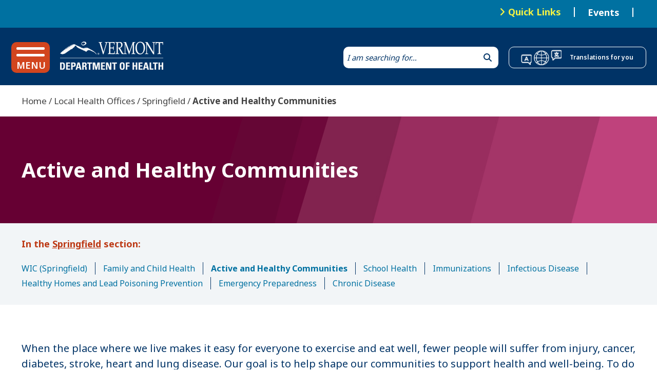

--- FILE ---
content_type: text/html; charset=UTF-8
request_url: https://healthvermont.org/local/springfield/active-and-healthy-communities
body_size: 37048
content:
<!DOCTYPE html>
<html lang="en" dir="ltr" prefix="content: http://purl.org/rss/1.0/modules/content/  dc: http://purl.org/dc/terms/  foaf: http://xmlns.com/foaf/0.1/  og: http://ogp.me/ns#  rdfs: http://www.w3.org/2000/01/rdf-schema#  schema: http://schema.org/  sioc: http://rdfs.org/sioc/ns#  sioct: http://rdfs.org/sioc/types#  skos: http://www.w3.org/2004/02/skos/core#  xsd: http://www.w3.org/2001/XMLSchema# ">
  <head>
    <meta charset="utf-8" />
<noscript><style>form.antibot * :not(.antibot-message) { display: none !important; }</style>
</noscript><meta name="description" content="When the pla" />
<link rel="canonical" href="https://healthvermont.org/local/springfield/active-and-healthy-communities" />
<meta name="Generator" content="Drupal 10 (https://www.drupal.org)" />
<meta name="MobileOptimized" content="width" />
<meta name="HandheldFriendly" content="true" />
<meta name="viewport" content="width=device-width, initial-scale=1.0" />
<link rel="icon" href="/themes/custom/vdh/favicon.ico" type="image/vnd.microsoft.icon" />

    <title>Active and Healthy Communities | Vermont Department of Health</title>
    <link rel="stylesheet" media="all" href="/sites/default/files/css/css_I5f8ihJfP5YA5X6hXG4ee7TX65U88FTqzxOafTynkZ4.css?delta=0&amp;language=en&amp;theme=vdh&amp;include=[base64]" />
<link rel="stylesheet" media="all" href="/sites/default/files/css/css_1anJxxSY1NFq8dXnVv4ZAuxRbmk3rnkQGDlHZzsA9zA.css?delta=1&amp;language=en&amp;theme=vdh&amp;include=[base64]" />
<link rel="stylesheet" media="all" href="https://cdn.datatables.net/v/dt/dt-2.3.2/r-3.0.5/datatables.min.css" />
<link rel="stylesheet" media="all" href="/sites/default/files/css/css_-WXJug4Hwwx6d3XNztK1VFL35cy0KCy_5p-Vf6sMPEg.css?delta=3&amp;language=en&amp;theme=vdh&amp;include=[base64]" />
<link rel="stylesheet" media="print" href="/sites/default/files/css/css_6MWpFxlDhVrPTc1lHEVxw8fqb4yPCaJO8ZRelDJ7xOI.css?delta=4&amp;language=en&amp;theme=vdh&amp;include=[base64]" />

    
    <link href="/themes/custom/vdh/assets/fontawesome/css/all.css" rel="stylesheet" />
    <script type="text/javascript" src="https://platform-api.sharethis.com/js/sharethis.js#property=64667e8aaa6b36001947c38f&product=inline-share-buttons&source=platform" async="async"></script>

    <!-- Meta Pixel Code -->
<script>
!function(f,b,e,v,n,t,s)
{if(f.fbq)return;n=f.fbq=function(){n.callMethod?
n.callMethod.apply(n,arguments):n.queue.push(arguments)};
if(!f._fbq)f._fbq=n;n.push=n;n.loaded=!0;n.version='2.0';
n.queue=[];t=b.createElement(e);t.async=!0;
t.src=v;s=b.getElementsByTagName(e)[0];
s.parentNode.insertBefore(t,s)}(window, document,'script',
'https://connect.facebook.net/en_US/fbevents.js');
fbq('init', '1306513976656607');
fbq('track', 'PageView');
</script>
<noscript><img height="1" width="1" style="display:none"
src="https://www.facebook.com/tr?id=1306513976656607&ev=PageView&noscript=1"
/></noscript>
<!-- End Meta Pixel Code —>

    <!-- Google Tag Manager -->
<script>(function(w,d,s,l,i){w[l]=w[l]||[];w[l].push({'gtm.start':
new Date().getTime(),event:'gtm.js'});var f=d.getElementsByTagName(s)[0],
j=d.createElement(s),dl=l!='dataLayer'?'&l='+l:'';j.async=true;j.src=
'https://www.googletagmanager.com/gtm.js?id='+i+dl;f.parentNode.insertBefore(j,f);
})(window,document,'script','dataLayer','GTM-T69T68Z');</script>
<!-- End Google Tag Manager -->

<!-- Meta Pixel Code -->
<script>
!function(f,b,e,v,n,t,s)
{if(f.fbq)return;n=f.fbq=function(){n.callMethod?
n.callMethod.apply(n,arguments):n.queue.push(arguments)};
if(!f._fbq)f._fbq=n;n.push=n;n.loaded=!0;n.version='2.0';
n.queue=[];t=b.createElement(e);t.async=!0;
t.src=v;s=b.getElementsByTagName(e)[0];
s.parentNode.insertBefore(t,s)}(window,document,'script',
'https://connect.facebook.net/en_US/fbevents.js');
 fbq('init', '721810236700544'); 
fbq('track', 'PageView');
</script>
<noscript>
 <img height="1" width="1" 
src="https://www.facebook.com/tr?id=721810236700544&ev=PageView
&noscript=1"/>
</noscript>
<!-- End Meta Pixel Code -->

<!-- 
Start of global snippet: Please do not remove
-->

<!-- Google tag (gtag.js) --> 
<script async src="https://www.googletagmanager.com/gtag/js?id=AW-822661537"></script>
 <script> 
 window.dataLayer = window.dataLayer || [];
function gtag(){dataLayer.push(arguments);} 
gtag('js', new Date()); 

gtag('config', 'AW-822661537'); 
</script>
<!-- End of global snippet: Please do not remove -->

<!--
Event snippet for Small Mammal_WIC - Vermont_Flight1_global tag on : Please do not remove.
Place this snippet on pages with events you’re tracking. 
Creation date: 09/08/2023
-->
<script>
  gtag('event', 'conversion', {
    'allow_custom_scripts': true,
    'send_to': 'DC-8836485/invmedia/small01+standard'
  });
</script>
<noscript>
<img src="https://ad.doubleclick.net/ddm/activity/src=8836485;type=invmedia;cat=small01;dc_lat=;dc_rdid=;tag_for_child_directed_treatment=;tfua=;npa=;gdpr=${GDPR};gdpr_consent=${GDPR_CONSENT_755};ord=1?" width="1" height="1" alt=""/>
</noscript>
<!-- End of event snippet: Please do not remove -->

<!--
Event snippet for Small Mammal_WIC - Vermont_Flight1_application online on : Please do not remove.
Place this snippet on pages with events you’re tracking. 
Creation date: 09/08/2023
-->
<script>
  gtag('event', 'conversion', {
    'allow_custom_scripts': true,
    'send_to': 'DC-8836485/invmedia/small0+standard'
  });
</script>
<noscript>
<img src="https://ad.doubleclick.net/ddm/activity/src=8836485;type=invmedia;cat=small0;dc_lat=;dc_rdid=;tag_for_child_directed_treatment=;tfua=;npa=;gdpr=${GDPR};gdpr_consent=${GDPR_CONSENT_755};ord=1?" width="1" height="1" alt=""/>
</noscript>
<!-- End of event snippet: Please do not remove -->

<script type="text/javascript" id="DoubleClickFloodlightTag">
//<![CDATA[
function callStaticFL(type, cat, u1) {
var axel = Math.random()+"";
var a = axel * 10000000000000000;
var flDiv=document.body.appendChild(document.createElement("div"));
flDiv.setAttribute("id","DCLK_FLDiv1");
flDiv.style.position="absolute"
flDiv.style.top="0";
flDiv.style.left="0";
flDiv.style.width="1px";
flDiv.style.height="1px";
flDiv.style.display="none";
flDiv.innerHTML='<iframe id="DCLK_FLIframe1" src="http://8836485.fls.doubleclick.net/activityi;src=8836485;type=invmedia' + type + ';cat=small0' + cat + ';u1=' + u1 + ';ord=' + a + '?" width="1" height="1" frameborder="0"><\/iframe>';
}
//]]>
</script>

<script>
  // Installation script generated by Ad Analytics
  (function(w, d){
    var id='spdt-capture', n='script';
    if (!d.getElementById(id)) {
      w.spdt =
        w.spdt ||
        function() {
          (w.spdt.q = w.spdt.q || []).push(arguments);
        };
      var e = d.createElement(n); e.id = id; e.async=1;
      e.src = 'https://pixel.byspotify.com/ping.min.js';
      var s = d.getElementsByTagName(n)[0];
      s.parentNode.insertBefore(e, s);
    }
    w.spdt('conf', { key: '5e4283f27ceb468dafddd2242ce16ed5' });
    w.spdt('view');
  })(window, document);
</script>

<!-- Google Tag Manager -->
<script>(function(w,d,s,l,i){w[l]=w[l]||[];w[l].push({'gtm.start':
new Date().getTime(),event:'gtm.js'});var f=d.getElementsByTagName(s)[0],
j=d.createElement(s),dl=l!='dataLayer'?'&l='+l:'';j.async=true;j.src=
'https://www.googletagmanager.com/gtm.js?id='+i+dl;f.parentNode.insertBefore(j,f);
})(window,document,'script','dataLayer','GTM-T69T68Z');</script>
<!-- End Google Tag Manager -->

  </head>
  <body class="node-17216 path-node page-node-type-page">

  <!-- Google Tag Manager (noscript) -->
<noscript><iframe src="https://www.googletagmanager.com/ns.html?id=GTM-T69T68Z"
height="0" width="0" style="display:none;visibility:hidden"></iframe></noscript>
<!-- End Google Tag Manager (noscript) -->
  
        <div role="application">
      <a href="#main-content" class="visually-hidden focusable skip-link" role="link" aria-label="Skip link">
        Skip to main content
      </a>
    </div>
    <div data-sitewide-alert></div>
      <div class="dialog-off-canvas-main-canvas" data-off-canvas-main-canvas>
      <!-- begin .container -->
  <div class="container">

  <!-- begin .header-top -->
  <div class="header-top" role="region">
    <!-- begin .section -->
    <div class="section">
        <div class="region region-header-top">
    <nav role="navigation" aria-labelledby="block-topnavigation-menu" id="block-topnavigation" class="block block-menu navigation menu--top-na">
            
  <h2 class="visually-hidden" id="block-topnavigation-menu">Top Navigation</h2>
  

        
              <ul class="menu">
                    <li class="menu-item">
        <a href="#block-quicklinks" class="quick-links-trigger">Quick Links</a>
              </li>
                <li class="menu-item">
        <a href="/events" data-drupal-link-system-path="node/642789">Events</a>
              </li>
        </ul>
  


  </nav>
<div id="block-googletranslate" class="block block-block-content block-block-content8feddc46-cd07-4544-87d8-2d0cf48a8f17">
  
    
      
            <div class="clearfix text-formatted field field--name-body field--type-text-with-summary field--label-hidden field__item"><div id="google_translate_element"></div>

<script type="text/javascript">
function googleTranslateElementInit() {
  new google.translate.TranslateElement({pageLanguage: 'en', layout: google.translate.TranslateElement.InlineLayout.HORIZONTAL}, 'google_translate_element');
}
</script>

<script type="text/javascript" src="//translate.google.com/translate_a/element.js?cb=googleTranslateElementInit"></script></div>
      
  </div>

  </div>

    </div>
    <!-- end .section -->
  </div>
  <!-- end .header-top -->

  <!-- begin .quicklinks -->
  <div class="quicklinks" role="region" aria-label="Quick Links">
    <!-- begin .section -->
    <div class="section">
        <div class="region region-quicklinks">
    <nav role="navigation" aria-labelledby="block-quicklinks-menu" id="block-quicklinks" class="block block-menu navigation menu--quick-links">
            
  <h2 class="visually-hidden" id="block-quicklinks-menu">Quick Links</h2>
  

        
              <ul class="menu">
                    <li class="menu-item">
        <a href="/health-professionals-systems/advance-directives">Advance Directives</a>
              </li>
                <li class="menu-item">
        <a href="/health-statistics-vital-records/vital-records-population-data">Birth Death Marriage</a>
              </li>
                <li class="menu-item">
        <a href="/health-professionals-systems/board-medical-practice">Board of Medical Practice</a>
              </li>
                <li class="menu-item">
        <a href="/disease-control/respiratory-illnesses/flu-covid-rsv-vaccines" data-drupal-link-system-path="node/645236">Flu, COVID &amp; RSV Vaccines</a>
              </li>
                <li class="menu-item">
        <a href="/health-environment/food-lodging-program">Food &amp; Lodging</a>
              </li>
                <li class="menu-item">
        <a href="/family/health-care-children-youth/find-health-insurance" data-drupal-link-system-path="node/302">Health Insurance</a>
              </li>
                <li class="menu-item">
        <a href="/health-environment/healthy-homes">Healthy Homes</a>
              </li>
                <li class="menu-item">
        <a href="/stats/systems/hospital-report-cards">Hospital Report Cards</a>
              </li>
                <li class="menu-item">
        <a href="/laws-regulations/laws" data-drupal-link-system-path="taxonomy/term/44">Public Comment on Rules</a>
              </li>
                <li class="menu-item">
        <a href="/public-health-laboratory">Public Health Lab</a>
              </li>
                <li class="menu-item">
        <a href="/health-environment/town-health-officers">Town Health Officers</a>
              </li>
                <li class="menu-item">
        <a href="/media/translations">Translations</a>
              </li>
                <li class="menu-item">
        <a href="/stats/registries/immunization-registry" data-drupal-link-system-path="node/698">Vermont Immunization Registry</a>
              </li>
                <li class="menu-item">
        <a href="http://www.vermont.gov/">Vermont.gov</a>
              </li>
                <li class="menu-item">
        <a href="/family/wic" data-drupal-link-system-path="taxonomy/term/59">WIC</a>
              </li>
        </ul>
  


  </nav>

  </div>

    </div>
    <!-- end .section -->
  </div>
  <!-- end .quicklinks -->

  <!-- begin .header -->
  <div class="header" role="banner">
    <!-- begin .section -->
    <div class="section">
        <div class="region region-header">
    <div id="block-megamenutrigger" class="block block-block-content block-block-content43f47abe-4660-4a53-816a-a4831b94af77">
  
    
      
            <div class="clearfix text-formatted field field--name-body field--type-text-with-summary field--label-hidden field__item"><div class="menu-open">
<span class="bar"></span>
<span class="bar"></span>
<span class="label">MENU</span>
</div>

<div class="menu-close">
<span class="x">x</span>
<span class="label">CLOSE</span>
</div></div>
      
  </div>
<div id="block-vdh-site-branding" class="block block-system block-system-branding-block">
  
    
        <a href="/" rel="home" class="site-logo">
      <img src="/themes/custom/vdh/images/logo.png" alt="Vermont Department of Health" />
    </a>
      </div>
<div class="views-exposed-form bef-exposed-form block block-views block-views-exposed-filter-blocksolr-search-page-1" data-drupal-selector="views-exposed-form-solr-search-page-1" id="block-exposedformsolr-searchpage-1">
  
    
      <form action="/solr-search" method="get" id="views-exposed-form-solr-search-page-1" accept-charset="UTF-8">
  <div class="form--inline clearfix">
  <div class="js-form-item form-item js-form-type-textfield form-type-textfield js-form-item-search-api-fulltext form-item-search-api-fulltext">
      <label for="edit-search-api-fulltext">Enter your keywords</label>
        <input placeholder="I am searching for…" data-drupal-selector="edit-search-api-fulltext" type="text" id="edit-search-api-fulltext" name="search_api_fulltext" value="" size="30" maxlength="128" class="form-text" />

        </div>
<div data-drupal-selector="edit-actions" class="form-actions js-form-wrapper form-wrapper" id="edit-actions"><input data-drupal-selector="edit-submit-solr-search" type="submit" id="edit-submit-solr-search" value="Search" class="button js-form-submit form-submit" />
</div>

</div>

</form>

  </div>
<div id="block-resourcesinotherlanguages" class="block block-block-content block-block-content4fa3b5b3-1bcb-404e-952f-7443277567ea">
  
    
      
            <div class="clearfix text-formatted field field--name-body field--type-text-with-summary field--label-hidden field__item"><p><a class="btn button" href="/media/translations">Translations for you</a></p>
</div>
      
  </div>

  </div>

    </div>
    <!-- end .section -->
        <!-- begin .mega-menu -->
    <div class="mega-menu" role="region" aria-label="Mega Menu" id="mega-menu">
      <!-- begin .section -->
      <div class="section">
          <div class="region region-mega-menu">
    <nav role="navigation" aria-labelledby="block-megamenu-menu" id="block-megamenu" class="block block-menu navigation menu--mega-menu">
            
  <h2 class="visually-hidden" id="block-megamenu-menu">Mega Menu</h2>
  

        
              <ul class="menu">
                    <li class="menu-item menu-item--expanded">
        <a href="/about-us" class="about">About Us</a>
                                <ul class="menu" style="display:none;">
                    <li class="menu-item menu-item--expanded">
        <a href="/about/contact-us" data-drupal-link-system-path="taxonomy/term/346">Contact Us</a>
                                <ul class="menu" style="display:none;">
                    <li class="menu-item">
        <a href="/about/contact-us/get-help-now" data-drupal-link-system-path="node/788">Get Help Now</a>
              </li>
                <li class="menu-item">
        <a href="/about/contact-us/public-records" data-drupal-link-system-path="node/790">Public Records</a>
              </li>
        </ul>
  
              </li>
                <li class="menu-item">
        <a href="/about/financial-transparency-vermont-state-government" data-drupal-link-system-path="taxonomy/term/3836">Financial Transparency in Vermont State Government</a>
              </li>
                <li class="menu-item">
        <a href="https://www.healthvermont.gov/about/grant-information">Grant Information for Our Partners</a>
              </li>
                <li class="menu-item">
        <a href="/about/how-are-we-doing-performance-scorecards" data-drupal-link-system-path="taxonomy/term/43">How Are We Doing? Performance Scorecards</a>
              </li>
                <li class="menu-item menu-item--expanded">
        <a href="/about/organization-locations" data-drupal-link-system-path="taxonomy/term/42">Organization &amp; Locations</a>
                                <ul class="menu" style="display:none;">
                    <li class="menu-item">
        <a href="/about/organization-locations/jobs-health-department" data-drupal-link-system-path="node/434981">Jobs at the Health Department</a>
              </li>
                <li class="menu-item">
        <a href="/about/organization-locations/organizational-charts" data-drupal-link-system-path="node/780">Organizational Charts</a>
              </li>
                <li class="menu-item">
        <a href="/about/organization-locations/our-leaders" data-drupal-link-system-path="node/779">Our Leaders</a>
              </li>
        </ul>
  
              </li>
                <li class="menu-item menu-item--expanded">
        <a href="/about/our-vision-mission-values" data-drupal-link-system-path="taxonomy/term/40">Our Vision, Mission &amp; Values</a>
                                <ul class="menu" style="display:none;">
                    <li class="menu-item">
        <a href="/about/our-vision-mission-values/accreditation" data-drupal-link-system-path="node/785">Accreditation</a>
              </li>
                <li class="menu-item">
        <a href="/about/our-vision-mission-values/health-equity" data-drupal-link-system-path="node/777">Health Equity</a>
              </li>
                <li class="menu-item">
        <a href="/about/our-vision-mission-values/health-all-policies" data-drupal-link-system-path="node/776">Health in All Policies</a>
              </li>
                <li class="menu-item">
        <a href="/about/our-vision-mission-values/indigenous-communities-and-health" data-drupal-link-system-path="node/642835">Indigenous Communities and Health</a>
              </li>
                <li class="menu-item">
        <a href="/about/our-vision-mission-values/our-history" data-drupal-link-system-path="node/778">Our History</a>
              </li>
        </ul>
  
              </li>
                <li class="menu-item menu-item--expanded">
        <a href="/about/plans-reports" data-drupal-link-system-path="taxonomy/term/45">Plans &amp; Reports</a>
                                <ul class="menu" style="display:none;">
                    <li class="menu-item">
        <a href="/about/plans-reports/data-modernization" data-drupal-link-system-path="node/643651">Data Modernization</a>
              </li>
                <li class="menu-item">
        <a href="/about/plans-reports/healthy-vermonters" data-drupal-link-system-path="node/791">Healthy Vermonters</a>
              </li>
                <li class="menu-item">
        <a href="/about/plans-reports/legislative-reports" data-drupal-link-system-path="node/1801">Legislative Reports</a>
              </li>
                <li class="menu-item">
        <a href="/about/plans-reports/state-health-assessment-improvement-plan" data-drupal-link-system-path="node/12356">State Health Assessment &amp; Improvement Plan</a>
              </li>
                <li class="menu-item">
        <a href="/about/plans-reports/strategic-plan" data-drupal-link-system-path="node/784">Strategic Plan</a>
              </li>
        </ul>
  
              </li>
                <li class="menu-item menu-item--expanded">
        <a href="/about/public-health-response" data-drupal-link-system-path="taxonomy/term/8795">Public Health Response</a>
                                <ul class="menu" style="display:none;">
                    <li class="menu-item">
        <a href="/about/public-health-response/health-alerts-advisories" data-drupal-link-system-path="node/929">Health Alerts &amp; Advisories</a>
              </li>
        </ul>
  
              </li>
                <li class="menu-item">
        <a href="/about/what-we-do" data-drupal-link-system-path="taxonomy/term/9062">What We Do</a>
              </li>
        </ul>
  
              </li>
                <li class="menu-item menu-item--expanded">
        <a href="/alcohol-drugs" class="alcohol-drugs" data-drupal-link-system-path="taxonomy/term/3">Alcohol &amp; Drugs</a>
                                <ul class="menu" style="display:none;">
                    <li class="menu-item menu-item--expanded">
        <a href="/alcohol-drugs/how-get-help" data-drupal-link-system-path="taxonomy/term/47">HOW TO GET HELP</a>
                                <ul class="menu" style="display:none;">
                    <li class="menu-item">
        <a href="/alcohol-drugs/how-get-help/find-recovery" data-drupal-link-system-path="node/246">How do I find recovery support services?</a>
              </li>
                <li class="menu-item">
        <a href="/alcohol-drugs/how-get-help/find-treatment" data-drupal-link-system-path="node/245">How do I find treatment services?</a>
              </li>
                <li class="menu-item">
        <a href="/alcohol-drugs/how-get-help/how-do-i-support-someone-who-needs-help" data-drupal-link-system-path="node/645286">How do I support someone who needs help?</a>
              </li>
        </ul>
  
              </li>
                <li class="menu-item menu-item--expanded">
        <a href="/alcohol-drugs/grantees-contractors" data-drupal-link-system-path="taxonomy/term/50">Grantees &amp; Contractors</a>
                                <ul class="menu" style="display:none;">
                    <li class="menu-item">
        <a href="/alcohol-drugs/grantees-contractors/federal-and-state-authority" data-drupal-link-system-path="node/260">Federal and State Authority</a>
              </li>
                <li class="menu-item">
        <a href="/alcohol-drugs/grantees-contractors/reporting-forms-guidance-documents" data-drupal-link-system-path="node/259">Reporting Forms &amp; Guidance Documents</a>
              </li>
                <li class="menu-item">
        <a href="/alcohol-drugs/grantees-contractors/requests-proposals-information-and-applications" data-drupal-link-system-path="node/262">Requests for Proposals, Information and Applications</a>
              </li>
                <li class="menu-item">
        <a href="/alcohol-drugs/grantees-contractors/substance-use-messaging-resources" data-drupal-link-system-path="node/269">Substance Use Messaging Resources</a>
              </li>
        </ul>
  
              </li>
                <li class="menu-item menu-item--expanded">
        <a href="/alcohol-drugs/health-professionals" data-drupal-link-system-path="taxonomy/term/51">Health Professionals</a>
                                <ul class="menu" style="display:none;">
                    <li class="menu-item">
        <a href="/alcohol-drugs/health-professionals/opioid-prescribing-and-moud" data-drupal-link-system-path="node/13501">Opioid Prescribing and MOUD</a>
              </li>
                <li class="menu-item">
        <a href="/alcohol-drugs/health-professionals/patient-resources" data-drupal-link-system-path="node/13476">Resources to Help Patients</a>
              </li>
                <li class="menu-item">
        <a href="/alcohol-drugs/health-professionals/substance-use-and-older-adults" data-drupal-link-system-path="node/9316">Substance Use and Older Adults</a>
              </li>
                <li class="menu-item">
        <a href="/alcohol-drugs/health-professionals/treatment-provider-certification" data-drupal-link-system-path="node/265">Treatment Provider Certification</a>
              </li>
                <li class="menu-item">
        <a href="/alcohol-drugs/health-professionals/workforce-development" data-drupal-link-system-path="node/2601">Workforce Development</a>
              </li>
        </ul>
  
              </li>
                <li class="menu-item menu-item--expanded">
        <a href="/alcohol-drugs/lets-talk-cannabis" data-drupal-link-system-path="taxonomy/term/4211">Let&#039;s Talk Cannabis</a>
                                <ul class="menu" style="display:none;">
                    <li class="menu-item">
        <a href="/alcohol-drugs/lets-talk-cannabis/cannabis-and-adults" data-drupal-link-system-path="node/18001">Cannabis and Adults</a>
              </li>
                <li class="menu-item">
        <a href="/alcohol-drugs/lets-talk-cannabis/cannabis-and-youth" data-drupal-link-system-path="node/17981">Cannabis and Youth</a>
              </li>
                <li class="menu-item">
        <a href="/alcohol-drugs/lets-talk-cannabis/cannabis-pregnancy-and-breastfeeding" data-drupal-link-system-path="node/17991">Cannabis, Pregnancy and Breastfeeding</a>
              </li>
                <li class="menu-item">
        <a href="/alcohol-drugs/lets-talk-cannabis/parents-and-mentors" data-drupal-link-system-path="node/17986">Parents and Mentors</a>
              </li>
                <li class="menu-item">
        <a href="/alcohol-drugs/lets-talk-cannabis/cannabis-information-health-care-providers" data-drupal-link-system-path="node/17996">Cannabis Information for Health Care Providers</a>
              </li>
        </ul>
  
              </li>
                <li class="menu-item">
        <a href="/alcohol-drugs/one-less" data-drupal-link-system-path="taxonomy/term/9069">One Less</a>
              </li>
                <li class="menu-item menu-item--expanded">
        <a href="/alcohol-drugs/opioid-overdose-response" data-drupal-link-system-path="taxonomy/term/8794">Opioid Overdose Response</a>
                                <ul class="menu" style="display:none;">
                    <li class="menu-item">
        <a href="/alcohol-drugs/opioid-overdose-response/vermonts-response-opioids" data-drupal-link-system-path="node/643097">Vermont&#039;s Response to Opioids</a>
              </li>
                <li class="menu-item">
        <a href="/alcohol-drugs/opioid-overdose-response/prescription-opioids" data-drupal-link-system-path="node/6376">Prescription Opioids</a>
              </li>
                <li class="menu-item">
        <a href="/alcohol-drugs/opioid-overdose-response/opioid-overdose-prevention" data-drupal-link-system-path="node/36636">Know Opioid Overdose</a>
              </li>
        </ul>
  
              </li>
                <li class="menu-item menu-item--expanded">
        <a href="/alcohol-drugs/programs-services" data-drupal-link-system-path="taxonomy/term/49">Programs &amp; Services</a>
                                <ul class="menu" style="display:none;">
                    <li class="menu-item">
        <a href="/alcohol-drugs/programs-services/community-prevention-programs" data-drupal-link-system-path="node/252">Community Prevention Programs</a>
              </li>
                <li class="menu-item">
        <a href="/alcohol-drugs/programs-services/family-programs" data-drupal-link-system-path="node/253">Family Programs</a>
              </li>
                <li class="menu-item">
        <a href="/alcohol-drugs/programs-services/impaired-driver-rehabilitation-program" data-drupal-link-system-path="node/251">Impaired Driver Rehabilitation Program</a>
              </li>
                <li class="menu-item">
        <a href="/alcohol-drugs/programs-services/mytime" data-drupal-link-system-path="node/644572">MyTime</a>
              </li>
                <li class="menu-item">
        <a href="/alcohol-drugs/programs-services/prescription-drug-disposal" data-drupal-link-system-path="node/2771">Prescription Drug Disposal</a>
              </li>
                <li class="menu-item">
        <a href="https://www.healthvermont.gov/alcohol-drugs/programs-services/prevention-stronger-schools">Prevention for Stronger Schools</a>
              </li>
                <li class="menu-item">
        <a href="/alcohol-drugs/programs-services/safe-needle-disposal-vermont" data-drupal-link-system-path="node/642956">Safe Needle Disposal in Vermont</a>
              </li>
        </ul>
  
              </li>
                <li class="menu-item menu-item--expanded">
        <a href="https://www.healthvermont.gov/alcohol-drugs/public-meetings-comments">Public Meetings &amp; Comments</a>
                                <ul class="menu" style="display:none;">
                    <li class="menu-item">
        <a href="/alcohol-drugs/public-meetings-comments/substance-misuse-prevention-oversight-advisory-council" data-drupal-link-system-path="node/643815">Substance Misuse Prevention Oversight &amp; Advisory Council</a>
              </li>
                <li class="menu-item">
        <a href="/alcohol-drugs/public-meetings-comments/public-comment" data-drupal-link-system-path="node/270">Public Comment</a>
              </li>
                <li class="menu-item">
        <a href="/alcohol-drugs/public-meetings-comments/opioid-settlement-advisory-committee" title="add 3 may 24 mtg materials" data-drupal-link-system-path="node/271">Opioid Settlement Advisory Committee</a>
              </li>
        </ul>
  
              </li>
                <li class="menu-item menu-item--expanded">
        <a href="/alcohol-drugs/substance-use-data-reports" data-drupal-link-system-path="taxonomy/term/52">Substance Use Data &amp; Reports</a>
                                <ul class="menu" style="display:none;">
                    <li class="menu-item">
        <a href="/alcohol-drugs/substance-use-data-reports/data-and-reports" data-drupal-link-system-path="node/268">Data and Reports</a>
              </li>
                <li class="menu-item">
        <a href="/alcohol-drugs/substance-use-data-reports/evaluation" data-drupal-link-system-path="node/644486">Evaluation</a>
              </li>
                <li class="menu-item">
        <a href="/alcohol-drugs/substance-use-data-reports/substance-use-dashboard" data-drupal-link-system-path="node/267">Substance Use Dashboard</a>
              </li>
        </ul>
  
              </li>
                <li class="menu-item menu-item--expanded">
        <a href="/alcohol-drugs/substance-use-information" data-drupal-link-system-path="taxonomy/term/48">Substance Use Information</a>
                                <ul class="menu" style="display:none;">
                    <li class="menu-item">
        <a href="/alcohol-drugs/substance-use-information/alcohol" data-drupal-link-system-path="node/247">Alcohol</a>
              </li>
                <li class="menu-item">
        <a href="/alcohol-drugs/substance-use-information/cannabis" data-drupal-link-system-path="node/248">Cannabis</a>
              </li>
                <li class="menu-item">
        <a href="/alcohol-drugs/substance-use-information/heroin-and-other-opioids" data-drupal-link-system-path="node/249">Heroin and Other Opioids</a>
              </li>
                <li class="menu-item">
        <a href="/alcohol-drugs/substance-use-information/stimulants" data-drupal-link-system-path="node/15981">Stimulants</a>
              </li>
        </ul>
  
              </li>
                <li class="menu-item menu-item--expanded">
        <a href="/alcohol-drugs/system-care-enhancement" data-drupal-link-system-path="taxonomy/term/9066">System of Care Enhancement</a>
                                <ul class="menu" style="display:none;">
                    <li class="menu-item">
        <a href="/alcohol-drugs/system-care-enhancement/recovery-residences" data-drupal-link-system-path="node/644249">Recovery Residences</a>
              </li>
                <li class="menu-item">
        <a href="/alcohol-drugs/system-care-enhancement/recovery-support-services-rss" data-drupal-link-system-path="node/644117">Recovery Support Services (RSS)</a>
              </li>
                <li class="menu-item">
        <a href="/alcohol-drugs/system-care-enhancement/rss-questions-and-answers" data-drupal-link-system-path="node/644118">RSS Questions and Answers</a>
              </li>
        </ul>
  
              </li>
        </ul>
  
              </li>
                <li class="menu-item menu-item--expanded">
        <a href="/children-youth-families" class="families">Children, Youth &amp; Families</a>
                                <ul class="menu" style="display:none;">
                    <li class="menu-item menu-item--expanded">
        <a href="/family/adolescent-health" data-drupal-link-system-path="taxonomy/term/58">Adolescent Health</a>
                                <ul class="menu" style="display:none;">
                    <li class="menu-item">
        <a href="/family/adolescent-health/adolescent-sexual-health" data-drupal-link-system-path="node/299">Adolescent Sexual Health</a>
              </li>
                <li class="menu-item">
        <a href="/family/adolescent-health/create-adolescent-friendly-practice" data-drupal-link-system-path="node/300">Create An Adolescent-Friendly Practice</a>
              </li>
                <li class="menu-item">
        <a href="/family/adolescent-health/prevent-teen-suicide" data-drupal-link-system-path="node/301">Prevent Teen Suicide</a>
              </li>
        </ul>
  
              </li>
                <li class="menu-item menu-item--expanded">
        <a href="/family/children-special-health-needs" data-drupal-link-system-path="taxonomy/term/56">Children With Special Health Needs</a>
                                <ul class="menu" style="display:none;">
                    <li class="menu-item">
        <a href="/family/children-special-health-needs/care-consultation-and-health-systems" data-drupal-link-system-path="node/288">Care Consultation and Health Systems</a>
              </li>
                <li class="menu-item">
        <a href="/family/children-special-health-needs/childrens-personal-care-services" data-drupal-link-system-path="node/290">Children&#039;s Personal Care Services</a>
              </li>
                <li class="menu-item">
        <a href="/family/children-special-health-needs/developmental-evaluation-programs" data-drupal-link-system-path="node/289">Developmental Evaluation Programs</a>
              </li>
                <li class="menu-item">
        <a href="/family/children-special-health-needs/nutrition-services" data-drupal-link-system-path="node/293">Nutrition Services</a>
              </li>
                <li class="menu-item">
        <a href="/family/children-special-health-needs/palliative-care" data-drupal-link-system-path="node/292">Palliative Care</a>
              </li>
                <li class="menu-item">
        <a href="/family/children-special-health-needs/pediatric-high-tech-nursing" data-drupal-link-system-path="node/291">Pediatric High-Tech Nursing</a>
              </li>
        </ul>
  
              </li>
                <li class="menu-item menu-item--expanded">
        <a href="/family/family-planning-pregnancy" data-drupal-link-system-path="taxonomy/term/54">Family Planning &amp; Pregnancy</a>
                                <ul class="menu" style="display:none;">
                    <li class="menu-item">
        <a href="/family/family-planning-pregnancy/during-pregnancy" data-drupal-link-system-path="node/277">During Pregnancy</a>
              </li>
                <li class="menu-item">
        <a href="/family/family-planning-pregnancy/family-planning-and-birth-control" data-drupal-link-system-path="node/275">Family Planning and Birth Control</a>
              </li>
                <li class="menu-item">
        <a href="https://www.healthvermont.gov/family/family-planning-pregnancy/maternal-health-innovation">Maternal Health Innovation</a>
              </li>
                <li class="menu-item">
        <a href="/family/family-planning-pregnancy/resources-educators-providers" data-drupal-link-system-path="node/279">Resources for Educators &amp; Providers</a>
              </li>
                <li class="menu-item">
        <a href="/family/family-planning-pregnancy/strong-families-vermont-home-visiting" data-drupal-link-system-path="node/285">Strong Families Vermont Home Visiting</a>
              </li>
                <li class="menu-item">
        <a href="/family/family-planning-pregnancy/substance-use-pregnancy-information-providers" data-drupal-link-system-path="node/27466">Substance Use in Pregnancy - Information for Providers</a>
              </li>
                <li class="menu-item">
        <a href="/family/family-planning-pregnancy/substance-use-pregnancy" data-drupal-link-system-path="node/27461">Substance Use in Pregnancy</a>
              </li>
                <li class="menu-item">
        <a href="/family/family-planning-pregnancy/support-delivered-perinatal-mood-and-anxiety-info-resources" data-drupal-link-system-path="node/278">Support Delivered: Perinatal Mood and Anxiety Info &amp; Resources</a>
              </li>
        </ul>
  
              </li>
                <li class="menu-item menu-item--expanded">
        <a href="/family/health-care-children-youth" data-drupal-link-system-path="taxonomy/term/301">Health Care for Children &amp; Youth</a>
                                <ul class="menu" style="display:none;">
                    <li class="menu-item">
        <a href="/family/health-care-children-youth/find-health-insurance" data-drupal-link-system-path="node/302">Find Health Insurance</a>
              </li>
                <li class="menu-item">
        <a href="/family/health-care-children-youth/resources-educators-and-providers" data-drupal-link-system-path="node/306">Resources for Educators and Providers</a>
              </li>
                <li class="menu-item">
        <a href="/family/health-care-children-youth/vermont-early-hearing-detection-intervention-program" data-drupal-link-system-path="node/1091">Vermont Early Hearing Detection &amp; Intervention Program</a>
              </li>
                <li class="menu-item">
        <a href="/family/health-care-children-youth/vermont-newborn-screening-program" data-drupal-link-system-path="node/304">Vermont Newborn Screening Program</a>
              </li>
        </ul>
  
              </li>
                <li class="menu-item menu-item--expanded">
        <a href="/family/healthy-relationships" data-drupal-link-system-path="taxonomy/term/53">Healthy Relationships</a>
                                <ul class="menu" style="display:none;">
                    <li class="menu-item">
        <a href="/family/healthy-relationships/domestic-and-sexual-violence-resources" data-drupal-link-system-path="node/272">Domestic and Sexual Violence Resources</a>
              </li>
                <li class="menu-item">
        <a href="/family/healthy-relationships/prevent-child-abuse" data-drupal-link-system-path="node/273">Prevent Child Abuse</a>
              </li>
                <li class="menu-item">
        <a href="/family/healthy-relationships/resources-educators-and-providers" data-drupal-link-system-path="node/274">Resources for Educators and Providers</a>
              </li>
        </ul>
  
              </li>
                <li class="menu-item menu-item--expanded">
        <a href="/family/infants-young-children" data-drupal-link-system-path="taxonomy/term/55">Infants &amp; Young Children</a>
                                <ul class="menu" style="display:none;">
                    <li class="menu-item">
        <a href="/family/infants-young-children/breastfeeding" data-drupal-link-system-path="node/281">Breastfeeding</a>
              </li>
                <li class="menu-item">
        <a href="/family/infants-young-children/care-your-baby-and-young-child" data-drupal-link-system-path="node/282">Care for Your Baby and Young Child</a>
              </li>
                <li class="menu-item">
        <a href="/family/infants-young-children/health-and-safety-child-care-and-early-learning" data-drupal-link-system-path="node/284">Child Care and Early Learning</a>
              </li>
                <li class="menu-item">
        <a href="/family/infants-young-children/help-me-grow" data-drupal-link-system-path="node/280">Help Me Grow</a>
              </li>
                <li class="menu-item">
        <a href="/family/infants-young-children/resources-educators-and-providers" data-drupal-link-system-path="node/287">Resources for Educators and Providers</a>
              </li>
                <li class="menu-item">
        <a href="/family/infants-young-children/safe-sleep" data-drupal-link-system-path="node/283">Safe Sleep</a>
              </li>
        </ul>
  
              </li>
                <li class="menu-item menu-item--expanded">
        <a href="/family/plans-reports" data-drupal-link-system-path="taxonomy/term/60">Plans &amp; Reports</a>
                                <ul class="menu" style="display:none;">
                    <li class="menu-item">
        <a href="/family/plans-reports/health-data" data-drupal-link-system-path="node/315">Health Data and Briefs</a>
              </li>
                <li class="menu-item">
        <a href="/family/plans-reports/vermont-strategic-plan-and-needs-assessment" data-drupal-link-system-path="node/314">Vermont Strategic Plan and Needs Assessment</a>
              </li>
        </ul>
  
              </li>
                <li class="menu-item menu-item--expanded">
        <a href="/family/school-health" data-drupal-link-system-path="taxonomy/term/57">School Health</a>
                                <ul class="menu" style="display:none;">
                    <li class="menu-item">
        <a href="/family/school-health/general-illness-schools" data-drupal-link-system-path="node/28791">COVID-19 Guidance for PreK-12 Schools</a>
              </li>
                <li class="menu-item">
        <a href="/family/school-health/school-health-resources" data-drupal-link-system-path="node/296">School Health Resources</a>
              </li>
                <li class="menu-item">
        <a href="/family/school-health/standards-practice-school-health-services-manual" data-drupal-link-system-path="node/1226">Standards of Practice: School Health Services Manual</a>
              </li>
        </ul>
  
              </li>
                <li class="menu-item menu-item--expanded">
        <a href="/family/wic" data-drupal-link-system-path="taxonomy/term/59">WIC</a>
                                <ul class="menu" style="display:none;">
                    <li class="menu-item">
        <a href="/family/wic/apply-wic" data-drupal-link-system-path="node/43546">Apply to WIC</a>
              </li>
                <li class="menu-item">
        <a href="/family/wic/check-your-wic-balance" data-drupal-link-system-path="node/42971">Check Your WIC Balance</a>
              </li>
                <li class="menu-item">
        <a href="/family/wic/information-grocers" data-drupal-link-system-path="node/310">Information for Grocers</a>
              </li>
                <li class="menu-item">
        <a href="/family/wic/resources-health-professionals" data-drupal-link-system-path="node/312">Resources for Health Professionals</a>
              </li>
                <li class="menu-item">
        <a href="/family/wic/shopping-wic" data-drupal-link-system-path="node/43551">Shopping with WIC</a>
              </li>
                <li class="menu-item">
        <a href="/family/wic/wic-basics" data-drupal-link-system-path="node/42976">WIC Basics</a>
              </li>
                <li class="menu-item">
        <a href="/family/wic/wic-breastfeeding" data-drupal-link-system-path="node/43556">WIC Breastfeeding</a>
              </li>
                <li class="menu-item">
        <a href="/family/wic/wic-community-resources" data-drupal-link-system-path="node/42981">WIC Community Resources</a>
              </li>
                <li class="menu-item">
        <a href="https://www.healthvermont.gov/family/wic/wic-discounts">WIC Discounts</a>
              </li>
                <li class="menu-item">
        <a href="/family/wic/wic-eligibility" data-drupal-link-system-path="node/42986">WIC Eligibility</a>
              </li>
                <li class="menu-item">
        <a href="/family/wic/wic-nutrition" data-drupal-link-system-path="node/42991">WIC Nutrition</a>
              </li>
                <li class="menu-item">
        <a href="/family/wic/wic-plans-reports" data-drupal-link-system-path="node/311">WIC Plans &amp; Reports</a>
              </li>
                <li class="menu-item">
        <a href="/family/wic/wic-remote-appointments" data-drupal-link-system-path="node/20316">WIC Remote Appointments</a>
              </li>
                <li class="menu-item">
        <a href="/family/wic/wic-rights-concerns" data-drupal-link-system-path="node/1621">WIC Rights &amp; Concerns</a>
              </li>
        </ul>
  
              </li>
        </ul>
  
              </li>
                <li class="menu-item menu-item--expanded">
        <a href="/emergency-preparedness-ems-injury-prevention" class="emergency">Emergency Preparedness, EMS &amp; Injury Prevention</a>
                                <ul class="menu" style="display:none;">
                    <li class="menu-item menu-item--expanded">
        <a href="/emergency/emergency-medical-services" data-drupal-link-system-path="taxonomy/term/73">Emergency Medical Services</a>
                                <ul class="menu" style="display:none;">
                    <li class="menu-item">
        <a href="https://www.healthvermont.gov/emergency/emergency-medical-services/new-ems">New to EMS</a>
              </li>
                <li class="menu-item">
        <a href="/emergency/emergency-medical-services/class-exam-trainings-and-meeting-schedules" data-drupal-link-system-path="node/742">Class, Exam, Trainings, and Meeting Schedules</a>
              </li>
                <li class="menu-item">
        <a href="/emergency/emergency-medical-services/ems-education-resources" data-drupal-link-system-path="node/741">EMS Education Resources</a>
              </li>
                <li class="menu-item">
        <a href="/emergency/emergency-medical-services/employment-opportunities" data-drupal-link-system-path="node/745">Employment Opportunities</a>
              </li>
                <li class="menu-item">
        <a href="/emergency/emergency-medical-services/lights-training-references" data-drupal-link-system-path="node/38046">LIGHTS Training &amp; References</a>
              </li>
                <li class="menu-item">
        <a href="https://www.healthvermont.gov/statutes-and-rules">Statutes and Rules</a>
              </li>
                <li class="menu-item">
        <a href="/emergency/emergency-medical-services/licensing" data-drupal-link-system-path="node/743">Licensing</a>
              </li>
                <li class="menu-item">
        <a href="/emergency/emergency-medical-services/policies-documents-forms-and-meeting-minutes" data-drupal-link-system-path="node/746">Policies, Documents, Forms and Meeting Minutes</a>
              </li>
                <li class="menu-item">
        <a href="/emergency/emergency-medical-services/programs-and-resources-ems-agencies" data-drupal-link-system-path="node/1606">Programs and Resources for EMS Agencies</a>
              </li>
                <li class="menu-item">
        <a href="/emergency/emergency-medical-services/resources-high-consequence-pathogens" data-drupal-link-system-path="node/33776">Resources for High Consequence Pathogens</a>
              </li>
                <li class="menu-item">
        <a href="/emergency/emergency-medical-services/siren-statewide-incident-reporting-network" data-drupal-link-system-path="node/1596">SIREN - Statewide Incident Reporting Network</a>
              </li>
                <li class="menu-item">
        <a href="/emergency/emergency-medical-services/ems-agency-district-and-ems-advisory-committee-information" data-drupal-link-system-path="node/744">State, District and EMS Agency Contact Information</a>
              </li>
        </ul>
  
              </li>
                <li class="menu-item menu-item--expanded">
        <a href="/emergency/emergency-medical-services-children" data-drupal-link-system-path="taxonomy/term/74">Emergency Medical Services for Children</a>
                                <ul class="menu" style="display:none;">
                    <li class="menu-item">
        <a href="/emergency/emergency-medical-services-children/disaster-preparedness" data-drupal-link-system-path="node/643582">Disaster Preparedness</a>
              </li>
                <li class="menu-item">
        <a href="/emergency/emergency-medical-services-children/ems-pediatric-readiness" data-drupal-link-system-path="node/748">Improving Prehospital Pediatric Emergency Care</a>
              </li>
                <li class="menu-item">
        <a href="/emergency/emergency-medical-services-children/pediatric-emergency-care-coordinator" data-drupal-link-system-path="node/643580">Pediatric Emergency Care Coordinator</a>
              </li>
                <li class="menu-item">
        <a href="/emergency/emergency-medical-services-children/resources-families-and-caregivers" data-drupal-link-system-path="node/13396">Resources for Families and Caregivers</a>
              </li>
        </ul>
  
              </li>
                <li class="menu-item menu-item--expanded">
        <a href="/emergency/first-responder-wellness" data-drupal-link-system-path="taxonomy/term/6996">First Responder Wellness</a>
                                <ul class="menu" style="display:none;">
                    <li class="menu-item">
        <a href="/emergency/first-responder-wellness/after-bad-call" data-drupal-link-system-path="node/34161">After a Bad Call</a>
              </li>
                <li class="menu-item">
        <a href="/emergency/first-responder-wellness/building-resiliency" data-drupal-link-system-path="node/34166">Building Resiliency</a>
              </li>
                <li class="menu-item">
        <a href="/emergency/first-responder-wellness/combatting-stigma" data-drupal-link-system-path="node/34176">Combatting Stigma</a>
              </li>
                <li class="menu-item">
        <a href="/emergency/first-responder-wellness/compassion-fatigue-burnout" data-drupal-link-system-path="node/34171">Compassion Fatigue &amp; Burnout</a>
              </li>
                <li class="menu-item">
        <a href="/emergency/first-responder-wellness/emergency-service-provider-wellness-commission" data-drupal-link-system-path="node/42431">Emergency Service Provider Wellness Commission</a>
              </li>
                <li class="menu-item">
        <a href="/emergency/first-responder-wellness/get-help" data-drupal-link-system-path="node/34156">Get Help</a>
              </li>
        </ul>
  
              </li>
                <li class="menu-item menu-item--expanded">
        <a href="/emergency/injury-prevention" data-drupal-link-system-path="taxonomy/term/72">Injury Prevention</a>
                                <ul class="menu" style="display:none;">
                    <li class="menu-item">
        <a href="/emergency/injury-prevention/firearm-safety" data-drupal-link-system-path="node/127104">Firearm Safety</a>
              </li>
                <li class="menu-item">
        <a href="/emergency/injury-prevention/opioid-overdose-prevention" data-drupal-link-system-path="node/1836">Opioid Overdose Prevention</a>
              </li>
                <li class="menu-item">
        <a href="/emergency/injury-prevention/prevent-falls" data-drupal-link-system-path="node/738">Prevent Falls</a>
              </li>
                <li class="menu-item">
        <a href="/emergency/injury-prevention/suicide-prevention" data-drupal-link-system-path="node/17766">Suicide Prevention</a>
              </li>
                <li class="menu-item">
        <a href="/emergency/injury-prevention/water-safety-vermont" data-drupal-link-system-path="node/4321">Water Safety in Vermont</a>
              </li>
        </ul>
  
              </li>
                <li class="menu-item menu-item--expanded">
        <a href="/emergency/preparedness-hospitals-health-care-professionals" data-drupal-link-system-path="taxonomy/term/8541">Preparedness for Hospitals &amp; Health Care Professionals</a>
                                <ul class="menu" style="display:none;">
                    <li class="menu-item">
        <a href="/emergency/preparedness-hospitals-health-care-professionals/crisis-standards-care-plan" data-drupal-link-system-path="node/43406">Crisis Standards of Care Plan</a>
              </li>
                <li class="menu-item">
        <a href="/emergency/preparedness-hospitals-health-care-professionals/preparing-responding-emergencies" data-drupal-link-system-path="node/43396">Preparing for &amp; Responding to Emergencies</a>
              </li>
                <li class="menu-item">
        <a href="/emergency/preparedness-hospitals-health-care-professionals/vermont-healthcare-emergency" data-drupal-link-system-path="node/43401">Vermont Healthcare Emergency Preparedness Coalition</a>
              </li>
                <li class="menu-item">
        <a href="/emergency/preparedness-hospitals-health-care-professionals/vermont-health-alert-network" data-drupal-link-system-path="node/43411">Vermont Health Alert Network</a>
              </li>
        </ul>
  
              </li>
                <li class="menu-item menu-item--expanded">
        <a href="/emergency/public-health-preparedness" data-drupal-link-system-path="taxonomy/term/70">Public Health Preparedness</a>
                                <ul class="menu" style="display:none;">
                    <li class="menu-item">
        <a href="/emergency/public-health-preparedness/preparedness-communities" data-drupal-link-system-path="node/43376">Preparedness for Communities</a>
              </li>
                <li class="menu-item">
        <a href="/emergency/public-health-preparedness/preparedness-individuals-families" data-drupal-link-system-path="node/736">Preparedness for Individuals &amp; Families</a>
              </li>
                <li class="menu-item">
        <a href="/emergency/public-health-preparedness/stay-safe-flood" data-drupal-link-system-path="node/8336">Stay Safe in a Flood</a>
              </li>
        </ul>
  
              </li>
                <li class="menu-item menu-item--expanded">
        <a href="/emergency/transportation-safety" data-drupal-link-system-path="taxonomy/term/8566">Transportation Safety</a>
                                <ul class="menu" style="display:none;">
                    <li class="menu-item">
        <a href="/emergency/transportation-safety/child-passenger-safety" data-drupal-link-system-path="node/739">Child Passenger Safety</a>
              </li>
                <li class="menu-item">
        <a href="/emergency/transportation-safety/cyclists-pedestrians" data-drupal-link-system-path="node/740">Cyclists &amp; Pedestrians</a>
              </li>
                <li class="menu-item">
        <a href="/emergency/transportation-safety/distracted-driving-prevention" data-drupal-link-system-path="node/43831">Distracted Driving Prevention</a>
              </li>
                <li class="menu-item">
        <a href="/emergency/transportation-safety/older-adult-drivers" data-drupal-link-system-path="node/43826">Older Adult Drivers</a>
              </li>
        </ul>
  
              </li>
                <li class="menu-item menu-item--expanded">
        <a href="/emergency/volunteering" data-drupal-link-system-path="taxonomy/term/75">Volunteering</a>
                                <ul class="menu" style="display:none;">
                    <li class="menu-item">
        <a href="/emergency/volunteering/oncall-vermont" data-drupal-link-system-path="node/749">OnCall For Vermont</a>
              </li>
        </ul>
  
              </li>
        </ul>
  
              </li>
                <li class="menu-item menu-item--expanded">
        <a href="/health-environment" class="environment">Health &amp; The Environment</a>
                                <ul class="menu" style="display:none;">
                    <li class="menu-item menu-item--expanded">
        <a href="/environment/asbestos-lead-requirements" data-drupal-link-system-path="taxonomy/term/77">Asbestos &amp; Lead Requirements</a>
                                <ul class="menu" style="display:none;">
                    <li class="menu-item">
        <a href="/environment/asbestos-lead-requirements/look-licensed-asbestos-and-lead-contractors" data-drupal-link-system-path="node/643860">Look Up Licensed Asbestos &amp; Lead Contractors</a>
              </li>
                <li class="menu-item">
        <a href="/environment/asbestos-lead-requirements/licenses-certificates-permits" data-drupal-link-system-path="node/643861">Licenses, Certificates &amp; Permits</a>
              </li>
                <li class="menu-item">
        <a href="/environment/asbestos-lead-requirements/contractors-other-building-professionals" data-drupal-link-system-path="node/317">Contractors &amp; Other Building Professionals</a>
              </li>
                <li class="menu-item">
        <a href="/environment/asbestos-lead-requirements/property-owners-landlords" data-drupal-link-system-path="node/325">Property Owners &amp; Landlords</a>
              </li>
                <li class="menu-item">
        <a href="/environment/asbestos-lead-requirements/child-care-providers-schools" data-drupal-link-system-path="node/320">Child Care Providers &amp; Schools</a>
              </li>
                <li class="menu-item">
        <a href="/environment/asbestos-lead-requirements/municipal-officials" data-drupal-link-system-path="node/319">Municipal Officials</a>
              </li>
                <li class="menu-item">
        <a href="/environment/asbestos-lead-requirements/real-estate-professionals" data-drupal-link-system-path="node/322">Real Estate Professionals</a>
              </li>
                <li class="menu-item">
        <a href="/environment/asbestos-lead-requirements/renters" data-drupal-link-system-path="node/324">Renters</a>
              </li>
                <li class="menu-item">
        <a href="/environment/asbestos-lead-requirements/inspection-repair-cleaning-irc-practices" data-drupal-link-system-path="node/8621">Inspection, Repair &amp; Cleaning (IRC) Practices</a>
              </li>
                <li class="menu-item">
        <a href="/environment/asbestos-lead-requirements/irc-practices-training" data-drupal-link-system-path="node/41056">IRC Practices Training</a>
              </li>
                <li class="menu-item">
        <a href="/environment/asbestos-lead-requirements/renovation-repair-painting-maintenance-rrpm-regulations" data-drupal-link-system-path="node/122298">Renovation, Repair, Painting &amp; Maintenance (RRPM) Regulations</a>
              </li>
        </ul>
  
              </li>
                <li class="menu-item menu-item--expanded">
        <a href="/environment/childrens-environmental-health" data-drupal-link-system-path="taxonomy/term/78">Children&#039;s Environmental Health</a>
                                <ul class="menu" style="display:none;">
                    <li class="menu-item">
        <a href="https://www.healthvermont.gov/environment/childrens-environmental-health/guide-child-care-providers">Guide for Child Care Providers</a>
              </li>
                <li class="menu-item">
        <a href="/environment/childrens-environmental-health/lead-drinking-water-schools-and-child-care-facilities" data-drupal-link-system-path="node/15631">Testing for Lead in Drinking Water at Schools and Child Care Facilities</a>
              </li>
                <li class="menu-item">
        <a href="https://www.healthvermont.gov/environment/childrens-environmental-health/guide-schools">Guide for Schools</a>
              </li>
                <li class="menu-item">
        <a href="/environment/childrens-environmental-health/guide-parents-and-caregivers" data-drupal-link-system-path="node/328">Guide for Parents and Caregivers</a>
              </li>
                <li class="menu-item">
        <a href="/environment/childrens-environmental-health/chemical-disclosure-program-childrens-products" data-drupal-link-system-path="node/1021">Chemical Disclosure Program for Children&#039;s Products</a>
              </li>
                <li class="menu-item">
        <a href="/environment/childrens-environmental-health/lead-poisoning-prevention-guidance-health-care-providers" data-drupal-link-system-path="node/330">Lead Poisoning Prevention Guidance for Health Care Providers</a>
              </li>
                <li class="menu-item">
        <a href="/environment/childrens-environmental-health/lead-poisoning-prevention-guidance-parents-and" data-drupal-link-system-path="node/329">Lead Poisoning Prevention Guidance for Parents and Caregivers</a>
              </li>
        </ul>
  
              </li>
                <li class="menu-item menu-item--expanded">
        <a href="/environment/climate-health" data-drupal-link-system-path="taxonomy/term/79">Climate &amp; Health</a>
                                <ul class="menu" style="display:none;">
                    <li class="menu-item">
        <a href="/environment/climate-health/health-risks-climate-change" data-drupal-link-system-path="node/644401">Health Risks of Climate Change</a>
              </li>
                <li class="menu-item">
        <a href="/environment/climate-health/air-quality-alerts-wildfires-your-health" data-drupal-link-system-path="node/339">Air Quality Alerts &amp; Wildfires</a>
              </li>
                <li class="menu-item">
        <a href="/environment/climate-health/climate-justice-affected-populations" data-drupal-link-system-path="node/341">Climate Justice &amp; Affected Populations</a>
              </li>
                <li class="menu-item">
        <a href="/environment/climate-health/hot-weather" data-drupal-link-system-path="node/333">Hot Weather</a>
              </li>
                <li class="menu-item">
        <a href="/environment/climate-health/resources-community-partners" data-drupal-link-system-path="node/644402">Resources for Community Partners</a>
              </li>
                <li class="menu-item">
        <a href="/environment/climate-health/take-action-climate-change" data-drupal-link-system-path="node/342">Take Action on Climate Change</a>
              </li>
        </ul>
  
              </li>
                <li class="menu-item menu-item--expanded">
        <a href="/environment/drinking-water" data-drupal-link-system-path="taxonomy/term/80">Drinking Water</a>
                                <ul class="menu" style="display:none;">
                    <li class="menu-item">
        <a href="/environment/drinking-water/private-drinking-water" data-drupal-link-system-path="node/343">Private Water (Wells &amp; Springs)</a>
              </li>
                <li class="menu-item">
        <a href="/environment/drinking-water/public-drinking-water" data-drupal-link-system-path="node/344">Public Water</a>
              </li>
                <li class="menu-item">
        <a href="/environment/drinking-water/how-test-your-drinking-water" data-drupal-link-system-path="node/21481">How to Test Your Drinking Water</a>
              </li>
                <li class="menu-item">
        <a href="/environment/drinking-water/how-treat-your-drinking-water" data-drupal-link-system-path="node/21476">How to Treat Your Drinking Water</a>
              </li>
                <li class="menu-item">
        <a href="/environment/drinking-water/how-disinfect-your-drinking-water" data-drupal-link-system-path="node/345">How to Disinfect Your Drinking Water</a>
              </li>
                <li class="menu-item">
        <a href="/environment/drinking-water/new-drilled-well-testing-what-you-need-know" data-drupal-link-system-path="node/17686">New Drilled Well Testing</a>
              </li>
                <li class="menu-item">
        <a href="/environment/drinking-water/drought-and-your-well" data-drupal-link-system-path="node/13511">Drought and Your Well</a>
              </li>
                <li class="menu-item">
        <a href="/environment/drinking-water/after-flood-private-drinking-water-guidance" data-drupal-link-system-path="node/346">After a Flood Guidance</a>
              </li>
        </ul>
  
              </li>
                <li class="menu-item menu-item--expanded">
        <a href="/environment/environmental-chemicals-pollutants" data-drupal-link-system-path="taxonomy/term/81">Environmental Chemicals &amp; Pollutants</a>
                                <ul class="menu" style="display:none;">
                    <li class="menu-item">
        <a href="/environment/environmental-chemicals-pollutants/arsenic" data-drupal-link-system-path="node/357">Arsenic</a>
              </li>
                <li class="menu-item">
        <a href="/environment/environmental-chemicals-pollutants/benzene" data-drupal-link-system-path="node/359">Benzene</a>
              </li>
                <li class="menu-item">
        <a href="/environment/environmental-chemicals-pollutants/carpet-chemicals" data-drupal-link-system-path="node/363">Carpet Chemicals</a>
              </li>
                <li class="menu-item">
        <a href="/environment/environmental-chemicals-pollutants/dry-cleaning-chemicals" data-drupal-link-system-path="node/6836">Dry Cleaning Chemicals</a>
              </li>
                <li class="menu-item">
        <a href="/environment/environmental-chemicals-pollutants/formaldehyde" data-drupal-link-system-path="node/355">Formaldehyde</a>
              </li>
                <li class="menu-item">
        <a href="/environment/environmental-chemicals-pollutants/mercury" data-drupal-link-system-path="node/362">Mercury</a>
              </li>
                <li class="menu-item">
        <a href="/environment/environmental-chemicals-pollutants/ozone" data-drupal-link-system-path="node/360">Ozone</a>
              </li>
                <li class="menu-item">
        <a href="/environment/environmental-chemicals-pollutants/particulates" data-drupal-link-system-path="node/361">Particulates</a>
              </li>
                <li class="menu-item">
        <a href="/environment/environmental-chemicals-pollutants/poisonous-plants-vermont" data-drupal-link-system-path="node/358">Poisonous Plants</a>
              </li>
                <li class="menu-item">
        <a href="/environment/environmental-chemicals-pollutants/volatile-organic-compounds" data-drupal-link-system-path="node/356">Volatile Organic Compounds</a>
              </li>
        </ul>
  
              </li>
                <li class="menu-item menu-item--expanded">
        <a href="/environment/environmental-justice-public-health" data-drupal-link-system-path="taxonomy/term/9061">Environmental Justice &amp; Public Health</a>
                                <ul class="menu" style="display:none;">
                    <li class="menu-item">
        <a href="/environment/environmental-justice-public-health/environmental-justice-health-equity-data" data-drupal-link-system-path="node/645039">Environmental Justice &amp; Health Equity Data</a>
              </li>
        </ul>
  
              </li>
                <li class="menu-item">
        <a href="/environment/tracking" data-drupal-link-system-path="taxonomy/term/82">Environmental Public Health Data</a>
              </li>
                <li class="menu-item menu-item--expanded">
        <a href="/environment/food-lodging-program" data-drupal-link-system-path="taxonomy/term/85">Food &amp; Lodging Program</a>
                                <ul class="menu" style="display:none;">
                    <li class="menu-item">
        <a href="/environment/food-lodging-program/retail-food-service-establishments" data-drupal-link-system-path="node/381">Retail Food Service Establishments</a>
              </li>
                <li class="menu-item">
        <a href="/environment/food-lodging-program/food-processing-establishments" data-drupal-link-system-path="node/382">Food Processing Establishments</a>
              </li>
                <li class="menu-item">
        <a href="/environment/food-lodging-program/lodging-establishments" data-drupal-link-system-path="node/383">Lodging Establishments</a>
              </li>
                <li class="menu-item">
        <a href="/environment/food-lodging-program/inspection-reports" data-drupal-link-system-path="node/384">Inspection Reports</a>
              </li>
                <li class="menu-item">
        <a href="/environment/food-lodging-program/temporary-food-service-establishments" data-drupal-link-system-path="node/385">Temporary Food Service Establishments</a>
              </li>
                <li class="menu-item">
        <a href="/environment/food-lodging-program/home-based-food-licenses-and-exemptions" data-drupal-link-system-path="node/386">Home-Based Food Licenses and Exemptions</a>
              </li>
                <li class="menu-item">
        <a href="/environment/food-lodging-program/resources-license-holders" data-drupal-link-system-path="node/387">Resources for License Holders</a>
              </li>
        </ul>
  
              </li>
                <li class="menu-item menu-item--expanded">
        <a href="/environment/healthy-homes" data-drupal-link-system-path="taxonomy/term/83">Healthy Homes</a>
                                <ul class="menu" style="display:none;">
                    <li class="menu-item">
        <a href="/environment/healthy-homes/carbon-monoxide" data-drupal-link-system-path="node/393">Carbon Monoxide</a>
              </li>
                <li class="menu-item">
        <a href="/environment/healthy-homes/financial-assistance" data-drupal-link-system-path="node/644533">Financial Assistance</a>
              </li>
                <li class="menu-item">
        <a href="/environment/healthy-homes/home-renovations-and-your-health" data-drupal-link-system-path="node/390">Home Renovations and Your Health</a>
              </li>
                <li class="menu-item">
        <a href="/environment/healthy-homes/indoor-air-quality" data-drupal-link-system-path="node/391">Indoor Air Quality</a>
              </li>
                <li class="menu-item">
        <a href="/environment/healthy-homes/lead-hazards-and-lead-poisoning" data-drupal-link-system-path="node/389">Lead Hazards and Lead Poisoning</a>
              </li>
                <li class="menu-item">
        <a href="/environment/healthy-homes/mold" data-drupal-link-system-path="node/394">Mold</a>
              </li>
                <li class="menu-item">
        <a href="/environment/healthy-homes/pests-and-bed-bugs" data-drupal-link-system-path="node/395">Pests and Bed Bugs</a>
              </li>
                <li class="menu-item">
        <a href="/environment/healthy-homes/radon" data-drupal-link-system-path="node/392">Radon</a>
              </li>
                <li class="menu-item">
        <a href="/environment/healthy-homes/safe-home-environment" data-drupal-link-system-path="node/388">Safe Home Environment</a>
              </li>
        </ul>
  
              </li>
                <li class="menu-item menu-item--expanded">
        <a href="/environment/radiological-health" data-drupal-link-system-path="taxonomy/term/86">Radiological Health</a>
                                <ul class="menu" style="display:none;">
                    <li class="menu-item">
        <a href="/environment/radiological-health/radiation" data-drupal-link-system-path="node/402">Radiation</a>
              </li>
                <li class="menu-item">
        <a href="/environment/radiological-health/radioactive-elements" data-drupal-link-system-path="node/404">Radioactive Elements</a>
              </li>
                <li class="menu-item">
        <a href="/environment/radiological-health/radiological-and-nuclear-emergency-preparedness" data-drupal-link-system-path="node/403">Radiological and Nuclear Emergency Preparedness</a>
              </li>
                <li class="menu-item">
        <a href="/environment/radiological-health/vermont-radioactive-materials-program" data-drupal-link-system-path="node/17726">Vermont Radioactive Materials Program</a>
              </li>
                <li class="menu-item">
        <a href="/environment/radiological-health/vermont-yankee" data-drupal-link-system-path="node/405">Vermont Yankee</a>
              </li>
                <li class="menu-item">
        <a href="/environment/radiological-health/x-rays" data-drupal-link-system-path="node/407">X-rays</a>
              </li>
        </ul>
  
              </li>
                <li class="menu-item menu-item--expanded">
        <a href="/environment/recreational-water" data-drupal-link-system-path="taxonomy/term/87">Recreational Water</a>
                                <ul class="menu" style="display:none;">
                    <li class="menu-item">
        <a href="/environment/recreational-water/cyanobacteria-blue-green-algae" data-drupal-link-system-path="node/408">Cyanobacteria (Blue-Green Algae)</a>
              </li>
                <li class="menu-item">
        <a href="/environment/recreational-water/mercury-fish" data-drupal-link-system-path="node/410">Mercury in Fish</a>
              </li>
        </ul>
  
              </li>
                <li class="menu-item menu-item--expanded">
        <a href="/environment/town-health-officers" data-drupal-link-system-path="taxonomy/term/88">Town Health Officers</a>
                                <ul class="menu" style="display:none;">
                    <li class="menu-item">
        <a href="/environment/town-health-officers/find-your-town-health-officer" data-drupal-link-system-path="node/412">Find Your Town Health Officer</a>
              </li>
                <li class="menu-item">
        <a href="/environment/town-health-officers/forms-resources-town-health-officers" data-drupal-link-system-path="node/6676">Forms &amp; Resources for Town Health Officers</a>
              </li>
                <li class="menu-item">
        <a href="/environment/town-health-officers/town-health-officer-manual" data-drupal-link-system-path="node/643614">Town Health Officer Manual</a>
              </li>
                <li class="menu-item">
        <a href="/environment/town-health-officers/town-health-officer-trainings" data-drupal-link-system-path="node/6681">Town Health Officer Trainings</a>
              </li>
        </ul>
  
              </li>
                <li class="menu-item menu-item--expanded">
        <a href="/environment/reports-responses-special-projects" data-drupal-link-system-path="taxonomy/term/89">Reports, Responses &amp; Special Projects</a>
                                <ul class="menu" style="display:none;">
                    <li class="menu-item">
        <a href="/environment/reports-responses-special-projects/pfoa-drinking-water-2016" data-drupal-link-system-path="node/752">PFOA in Drinking Water 2016</a>
              </li>
                <li class="menu-item">
        <a href="/environment/reports-responses-special-projects/tfm-lampricide-application-2016" data-drupal-link-system-path="node/1916">TFM (Lampricide) Application 2016</a>
              </li>
                <li class="menu-item">
        <a href="/environment/reports-responses-special-projects/chlorpyrifos-contamination-homes-2013-14" data-drupal-link-system-path="node/753">Chlorpyrifos Contamination of Homes 2013-14</a>
              </li>
                <li class="menu-item">
        <a href="/environment/reports-responses-special-projects/tritium-contamination-vt-yankee-2010-12" data-drupal-link-system-path="node/1586">Tritium Contamination at VT Yankee 2010-12</a>
              </li>
        </ul>
  
              </li>
        </ul>
  
              </li>
                <li class="menu-item menu-item--expanded">
        <a href="/health-professionals-systems" class="systems">Health Professionals &amp; Systems</a>
                                <ul class="menu" style="display:none;">
                    <li class="menu-item menu-item--expanded">
        <a href="/systems/advance-directives" data-drupal-link-system-path="taxonomy/term/90">Advance Directives</a>
                                <ul class="menu" style="display:none;">
                    <li class="menu-item">
        <a href="/systems/advance-directives/create-register-and-make-changes-advance-directive" data-drupal-link-system-path="node/713">Create, Register and Make Changes to An Advance Directive</a>
              </li>
                <li class="menu-item">
        <a href="/systems/advance-directives/do-not-resuscitate-dnrclinician-orders-life-sustaining-treatment-colst" data-drupal-link-system-path="node/1941">Do Not Resuscitate (DNR)/COLST</a>
              </li>
                <li class="menu-item">
        <a href="/systems/advance-directives/provider-authorization-and-obligations" data-drupal-link-system-path="node/711">Provider Authorization and Obligations</a>
              </li>
        </ul>
  
              </li>
                <li class="menu-item menu-item--expanded">
        <a href="/systems/health-professionals" data-drupal-link-system-path="taxonomy/term/91">Health Professionals</a>
                                <ul class="menu" style="display:none;">
                    <li class="menu-item">
        <a href="/systems/health-professionals/community-health-workers" data-drupal-link-system-path="node/17976">Community Health Workers</a>
              </li>
                <li class="menu-item">
        <a href="/systems/health-professionals/dental-and-primary-care" data-drupal-link-system-path="node/1141">Dental and Primary Care</a>
              </li>
                <li class="menu-item">
        <a href="/systems/health-professionals/health-care-workforce-census" data-drupal-link-system-path="node/693">Health Care Workforce Census</a>
              </li>
                <li class="menu-item">
        <a href="/systems/health-professionals/j1-visa-waivers" data-drupal-link-system-path="node/716">J1 Visa</a>
              </li>
                <li class="menu-item">
        <a href="/systems/health-professionals/loan-repayment-scholarships" data-drupal-link-system-path="node/717">Loan Repayment</a>
              </li>
                <li class="menu-item">
        <a href="/systems/health-professionals/public-health-nursing" data-drupal-link-system-path="node/715">Public Health Nursing</a>
              </li>
                <li class="menu-item">
        <a href="/systems/health-professionals/shortages-and-designations" data-drupal-link-system-path="node/1131">Shortages and Designations</a>
              </li>
        </ul>
  
              </li>
                <li class="menu-item menu-item--expanded">
        <a href="/systems/board-medical-practice" data-drupal-link-system-path="taxonomy/term/93">Board of Medical Practice</a>
                                <ul class="menu" style="display:none;">
                    <li class="menu-item">
        <a href="/systems/board-medical-practice/applications-licensing-and-fees" data-drupal-link-system-path="node/724">Applications, Licensing &amp; Fees</a>
              </li>
                <li class="menu-item">
        <a href="/systems/board-medical-practice/board-actions" title="updated through Maurer" data-drupal-link-system-path="node/725">Board Actions</a>
              </li>
                <li class="menu-item">
        <a href="/systems/board-medical-practice/board-meetings-and-board-members" data-drupal-link-system-path="node/727">Board Meetings &amp; Board Members</a>
              </li>
                <li class="menu-item">
        <a href="/systems/board-medical-practice/covid-19-licensing-and-information" data-drupal-link-system-path="node/726">COVID-19 Licensing &amp; Information</a>
              </li>
                <li class="menu-item">
        <a href="/systems/board-medical-practice/file-complaint" data-drupal-link-system-path="node/729">File a Complaint</a>
              </li>
                <li class="menu-item">
        <a href="/systems/board-medical-practice/frequently-asked-questions" data-drupal-link-system-path="node/1526">Frequently Asked Questions</a>
              </li>
                <li class="menu-item">
        <a href="/systems/board-medical-practice/look-health-professional" data-drupal-link-system-path="node/723">Look Up A Health Professional</a>
              </li>
                <li class="menu-item">
        <a href="/systems/board-medical-practice/statutes-rules-policies-and-newsletters" data-drupal-link-system-path="node/728">Statutes, Rules, Policies &amp; Newsletters</a>
              </li>
        </ul>
  
              </li>
                <li class="menu-item menu-item--expanded">
        <a href="/systems/hospitals-health-systems" data-drupal-link-system-path="taxonomy/term/92">Hospitals &amp; Health Systems</a>
                                <ul class="menu" style="display:none;">
                    <li class="menu-item">
        <a href="/systems/hospitals-health-systems/hospital-report-cards" data-drupal-link-system-path="node/694">Hospital Report Cards</a>
              </li>
                <li class="menu-item">
        <a href="/systems/hospitals-health-systems/patient-safety" data-drupal-link-system-path="node/720">Patient Safety</a>
              </li>
                <li class="menu-item">
        <a href="/systems/hospitals-health-systems/promoting-interoperability-program" data-drupal-link-system-path="node/719">Promoting Interoperability Program</a>
              </li>
                <li class="menu-item">
        <a href="/systems/hospitals-health-systems/rural-health-resources" data-drupal-link-system-path="node/722">Rural Health</a>
              </li>
                <li class="menu-item">
        <a href="/systems/hospitals-health-systems/rural-health-capital-resources" data-drupal-link-system-path="node/644343">Rural Health Capital Resources</a>
              </li>
                <li class="menu-item">
        <a href="/systems/hospitals-health-systems/health-care-quality-improvement-initiatives" data-drupal-link-system-path="node/1196">Rural Health Quality Improvement Initiatives</a>
              </li>
                <li class="menu-item">
        <a href="/systems/hospitals-health-systems/rural-hospital-sustainability-resources" data-drupal-link-system-path="node/642907">Rural Hospital Sustainability Resources</a>
              </li>
        </ul>
  
              </li>
                <li class="menu-item menu-item--expanded">
        <a href="/systems/office-chief-medical-examiner" data-drupal-link-system-path="taxonomy/term/94">Office of The Chief Medical Examiner</a>
                                <ul class="menu" style="display:none;">
                    <li class="menu-item">
        <a href="/systems/office-chief-medical-examiner/death-investigation-systems" data-drupal-link-system-path="node/730">Death Investigation Systems</a>
              </li>
                <li class="menu-item">
        <a href="/systems/office-chief-medical-examiner/family-resources" data-drupal-link-system-path="node/733">Family Resources</a>
              </li>
                <li class="menu-item">
        <a href="/systems/office-chief-medical-examiner/frequently-asked-questions" data-drupal-link-system-path="node/735">Frequently Asked Questions</a>
              </li>
                <li class="menu-item">
        <a href="/systems/office-chief-medical-examiner/provider-resources" data-drupal-link-system-path="node/734">Provider Resources</a>
              </li>
                <li class="menu-item">
        <a href="/systems/office-chief-medical-examiner/records-reports" data-drupal-link-system-path="node/731">Records &amp; Reports</a>
              </li>
                <li class="menu-item">
        <a href="/systems/office-chief-medical-examiner/what-expect" data-drupal-link-system-path="node/732">What To Expect</a>
              </li>
        </ul>
  
              </li>
                <li class="menu-item menu-item--expanded">
        <a href="/systems/end-life-decisions" data-drupal-link-system-path="taxonomy/term/2016">End of Life Decisions</a>
                                <ul class="menu" style="display:none;">
                    <li class="menu-item">
        <a href="/systems/end-life-decisions/patient-choice-control-end-life" data-drupal-link-system-path="node/1231">Patient Choice &amp; Control at End of Life</a>
              </li>
                <li class="menu-item">
        <a href="/systems/end-life-decisions/private-property-burials" data-drupal-link-system-path="node/8631">Private Property Burials</a>
              </li>
        </ul>
  
              </li>
        </ul>
  
              </li>
                <li class="menu-item menu-item--expanded">
        <a href="/health-promotion-chronic-disease" class="wellness">Health Promotion &amp; Chronic Disease Prevention</a>
                                <ul class="menu" style="display:none;">
                    <li class="menu-item menu-item--expanded">
        <a href="/wellness/3-4-50-prevent-chronic-disease" data-drupal-link-system-path="taxonomy/term/61">3-4-50: Prevent Chronic Disease</a>
                                <ul class="menu" style="display:none;">
                    <li class="menu-item">
        <a href="/wellness/3-4-50-prevent-chronic-disease/3-4-50-partners" data-drupal-link-system-path="node/3071">3-4-50 Partners</a>
              </li>
                <li class="menu-item">
        <a href="/wellness/3-4-50-prevent-chronic-disease/cities-towns-support-whole-community-health" data-drupal-link-system-path="node/3056">Cities &amp; Towns Support Whole Community Health</a>
              </li>
                <li class="menu-item">
        <a href="/wellness/3-4-50-prevent-chronic-disease/data-results" data-drupal-link-system-path="node/3076">Data &amp; Results</a>
              </li>
                <li class="menu-item">
        <a href="/wellness/3-4-50-prevent-chronic-disease/faith-communities-service-orgs-support-health" data-drupal-link-system-path="node/8151">Faith Communities &amp; Service Orgs Support Health</a>
              </li>
                <li class="menu-item">
        <a href="/wellness/3-4-50-prevent-chronic-disease/school-wellness-improves-performance" data-drupal-link-system-path="node/3066">School Wellness Improves Performance</a>
              </li>
                <li class="menu-item">
        <a href="/wellness/3-4-50-prevent-chronic-disease/worksite-wellness-good-business" data-drupal-link-system-path="node/3061">Worksite Wellness is Good for Business</a>
              </li>
        </ul>
  
              </li>
                <li class="menu-item">
        <a href="/wellness/arthritis" data-drupal-link-system-path="taxonomy/term/9065">Arthritis</a>
              </li>
                <li class="menu-item menu-item--expanded">
        <a href="/wellness/asthma-lung-disease" data-drupal-link-system-path="taxonomy/term/65">Asthma &amp; Lung Disease</a>
                                <ul class="menu" style="display:none;">
                    <li class="menu-item">
        <a href="/wellness/asthma-lung-disease/asthma-basics" data-drupal-link-system-path="node/642812">Asthma Basics</a>
              </li>
                <li class="menu-item">
        <a href="/wellness/asthma-lung-disease/asthma-self-management-education" data-drupal-link-system-path="node/642813">Asthma Self-Management Education</a>
              </li>
                <li class="menu-item">
        <a href="https://www.healthvermont.gov/wellness/asthma-lung-disease/asthma-friendly-schools">Asthma-friendly Schools</a>
              </li>
                <li class="menu-item">
        <a href="/wellness/asthma-lung-disease/school-nurse-asthma-resources" data-drupal-link-system-path="node/644246">School Nurse Asthma Resources</a>
              </li>
                <li class="menu-item">
        <a href="/wellness/asthma-lung-disease/secondhand-smoke-asthma-triggers" data-drupal-link-system-path="node/178">Secondhand Smoke &amp; Asthma Triggers</a>
              </li>
                <li class="menu-item">
        <a href="/wellness/asthma-lung-disease/using-vermont-asthma-action-plan" data-drupal-link-system-path="node/4521">Using the Vermont Asthma Action Plan</a>
              </li>
                <li class="menu-item">
        <a href="/wellness/asthma-lung-disease/state-partners" data-drupal-link-system-path="node/179">State Partners &amp; Health Professionals</a>
              </li>
        </ul>
  
              </li>
                <li class="menu-item menu-item--expanded">
        <a href="/wellness/brain-health-dementia" data-drupal-link-system-path="taxonomy/term/8236">Brain Health &amp; Dementia</a>
                                <ul class="menu" style="display:none;">
                    <li class="menu-item">
        <a href="/wellness/brain-health-dementia/age-strong-vermont-our-roadmap-age-friendly-state" data-drupal-link-system-path="node/642939">Age Strong Vermont: Our Roadmap for an Age-Friendly State</a>
              </li>
                <li class="menu-item">
        <a href="/wellness/brain-health-dementia/healthy-body-healthy-brain" data-drupal-link-system-path="node/171610">Healthy Body, Healthy Brain</a>
              </li>
                <li class="menu-item">
        <a href="/wellness/brain-health-dementia/living-dementia" data-drupal-link-system-path="node/171611">Living with Dementia</a>
              </li>
                <li class="menu-item">
        <a href="/wellness/brain-health-dementia/resources-health-care-professionals" data-drupal-link-system-path="node/171612">Resources for Health Care Professionals</a>
              </li>
                <li class="menu-item">
        <a href="/wellness/brain-health-dementia/support-dementia-family-caregivers" data-drupal-link-system-path="node/171613">Support for Dementia Family Caregivers</a>
              </li>
                <li class="menu-item">
        <a href="/wellness/brain-health-dementia/what-are-dementia-friendly-communities" data-drupal-link-system-path="node/642961">What Are Dementia Friendly Communities?</a>
              </li>
        </ul>
  
              </li>
                <li class="menu-item menu-item--expanded">
        <a href="/wellness/cancer" data-drupal-link-system-path="taxonomy/term/66">Cancer</a>
                                <ul class="menu" style="display:none;">
                    <li class="menu-item">
        <a href="/wellness/cancer/cancer-treatment-care" data-drupal-link-system-path="node/170">Cancer Treatment &amp; Care</a>
              </li>
                <li class="menu-item">
        <a href="/wellness/cancer/colorectal-cancer-screening-program" data-drupal-link-system-path="node/39876">Colorectal Cancer Screening Program</a>
              </li>
                <li class="menu-item">
        <a href="/wellness/cancer/early-detection-screening" data-drupal-link-system-path="node/169">Early Detection &amp; Screening</a>
              </li>
                <li class="menu-item">
        <a href="/wellness/cancer/prevention" data-drupal-link-system-path="node/168">Prevention</a>
              </li>
                <li class="menu-item">
        <a href="/wellness/cancer/survivorship-end-life-care" data-drupal-link-system-path="node/171">Survivorship &amp; End of Life Care</a>
              </li>
        </ul>
  
              </li>
                <li class="menu-item menu-item--expanded">
        <a href="/wellness/copd-chronic-obstructive-pulmonary-disease" data-drupal-link-system-path="taxonomy/term/9067">COPD: Chronic Obstructive Pulmonary Disease</a>
                                <ul class="menu" style="display:none;">
                    <li class="menu-item">
        <a href="/wellness/copd-chronic-obstructive-pulmonary-disease/copd-supportive-therapies-and-advanced-care" data-drupal-link-system-path="node/645217">COPD Supportive Therapies and Advanced Care</a>
              </li>
                <li class="menu-item">
        <a href="/wellness/copd-chronic-obstructive-pulmonary-disease/patients-and-caregiver-tools" data-drupal-link-system-path="node/645214">Patients and Caregiver Tools</a>
              </li>
                <li class="menu-item">
        <a href="/wellness/copd-chronic-obstructive-pulmonary-disease/provider-tips" data-drupal-link-system-path="node/645215">Provider Tips</a>
              </li>
                <li class="menu-item">
        <a href="/wellness/copd-chronic-obstructive-pulmonary-disease/vermont-families-individuals-impacted-copd" data-drupal-link-system-path="node/644247">Vermonters &amp; Families Impacted by COPD</a>
              </li>
        </ul>
  
              </li>
                <li class="menu-item menu-item--expanded">
        <a href="/wellness/diabetes" data-drupal-link-system-path="taxonomy/term/67">Diabetes</a>
                                <ul class="menu" style="display:none;">
                    <li class="menu-item">
        <a href="/wellness/diabetes/about-diabetes-program" data-drupal-link-system-path="node/19096">About the Diabetes Program</a>
              </li>
                <li class="menu-item">
        <a href="/wellness/diabetes/diabetes-self-management" data-drupal-link-system-path="node/645328">Diabetes Self-Management</a>
              </li>
                <li class="menu-item">
        <a href="/wellness/diabetes/diabetes-vermont-data-facts" data-drupal-link-system-path="node/174">Diabetes in Vermont: Data &amp; Facts</a>
              </li>
                <li class="menu-item">
        <a href="/wellness/diabetes/free-tools-resources-diabetes" data-drupal-link-system-path="node/173">Free Tools &amp; Resources for Diabetes</a>
              </li>
        </ul>
  
              </li>
                <li class="menu-item menu-item--expanded">
        <a href="/wellness/heart-disease" data-drupal-link-system-path="taxonomy/term/68">Heart Disease</a>
                                <ul class="menu" style="display:none;">
                    <li class="menu-item">
        <a href="/wellness/heart-disease/individuals-families-heart-disease" data-drupal-link-system-path="node/175">Individuals, Families &amp; Heart Disease</a>
              </li>
                <li class="menu-item">
        <a href="/wellness/heart-disease/state-partners-health-professionals" data-drupal-link-system-path="node/177">State Partners and Health Professionals</a>
              </li>
                <li class="menu-item">
        <a href="/wellness/heart-disease/women-and-heart-disease" data-drupal-link-system-path="node/176">Women and Heart Disease</a>
              </li>
        </ul>
  
              </li>
                <li class="menu-item menu-item--expanded">
        <a href="/wellness/oral-health" data-drupal-link-system-path="taxonomy/term/64">Oral Health</a>
                                <ul class="menu" style="display:none;">
                    <li class="menu-item">
        <a href="/wellness/oral-health/dental-general-health" data-drupal-link-system-path="node/165">Dental &amp; General Health</a>
              </li>
                <li class="menu-item">
        <a href="/wellness/oral-health/dental-care-insurance" data-drupal-link-system-path="node/167">Dental Care &amp; Insurance</a>
              </li>
                <li class="menu-item">
        <a href="/wellness/oral-health/fluoride" data-drupal-link-system-path="node/166">Fluoride</a>
              </li>
                <li class="menu-item">
        <a href="/wellness/oral-health/oral-health-resources-individuals-families" data-drupal-link-system-path="node/38651">Oral Health Resources For Individuals &amp; Families</a>
              </li>
                <li class="menu-item">
        <a href="/wellness/oral-health/pregnancy-and-childhood" data-drupal-link-system-path="node/164">Pregnancy and Childhood</a>
              </li>
                <li class="menu-item">
        <a href="/wellness/oral-health/resources-families-schools-worksites" data-drupal-link-system-path="node/4466">Resources for Families, Schools &amp; Worksites</a>
              </li>
                <li class="menu-item">
        <a href="/wellness/oral-health/resources-health-professionals" data-drupal-link-system-path="node/2766">Resources for Health Professionals</a>
              </li>
                <li class="menu-item">
        <a href="/wellness/oral-health/vermont-802-smiles-network" data-drupal-link-system-path="node/198477">Vermont 802 Smiles Network</a>
              </li>
        </ul>
  
              </li>
                <li class="menu-item menu-item--expanded">
        <a href="/wellness/physical-activity-nutrition" data-drupal-link-system-path="taxonomy/term/62">Physical Activity &amp; Nutrition</a>
                                <ul class="menu" style="display:none;">
                    <li class="menu-item">
        <a href="/wellness/physical-activity-nutrition/community" data-drupal-link-system-path="node/10">Community</a>
              </li>
                <li class="menu-item">
        <a href="/wellness/physical-activity-nutrition/individuals-and-families" data-drupal-link-system-path="node/8">Individuals and Families</a>
              </li>
                <li class="menu-item">
        <a href="/wellness/physical-activity-nutrition/nutrition-food-access-resources-vermont" data-drupal-link-system-path="node/432680">Nutrition &amp; Food Access Resources in Vermont</a>
              </li>
                <li class="menu-item">
        <a href="/wellness/physical-activity-nutrition/school-early-child-care" data-drupal-link-system-path="node/14">School &amp; Early Child Care</a>
              </li>
        </ul>
  
              </li>
                <li class="menu-item menu-item--expanded">
        <a href="/wellness/tobacco" data-drupal-link-system-path="taxonomy/term/63">Tobacco</a>
                                <ul class="menu" style="display:none;">
                    <li class="menu-item">
        <a href="/wellness/tobacco/our-impact" data-drupal-link-system-path="node/124503">Our Impact</a>
              </li>
                <li class="menu-item">
        <a href="/wellness/tobacco/our-partners" data-drupal-link-system-path="node/162">Our Partners</a>
              </li>
                <li class="menu-item">
        <a href="/wellness/tobacco/plans-reports" data-drupal-link-system-path="node/643800">Plans &amp; Reports</a>
              </li>
                <li class="menu-item">
        <a href="/wellness/tobacco/policies-and-laws" data-drupal-link-system-path="node/163">Policies and Laws</a>
              </li>
                <li class="menu-item">
        <a href="/wellness/tobacco/populations-focus" data-drupal-link-system-path="node/161">Populations of Focus</a>
              </li>
                <li class="menu-item">
        <a href="/wellness/tobacco/quit-tobacco-nicotine" data-drupal-link-system-path="node/124400">Quit Tobacco &amp; Nicotine</a>
              </li>
                <li class="menu-item">
        <a href="/wellness/tobacco/secondhand-smoke" data-drupal-link-system-path="node/124401">Secondhand Smoke</a>
              </li>
                <li class="menu-item">
        <a href="/wellness/tobacco/smoke-vape-free-housing" data-drupal-link-system-path="node/17861">Smoke- &amp; Vape-free Housing</a>
              </li>
                <li class="menu-item">
        <a href="/wellness/tobacco/vaping-nicotine" data-drupal-link-system-path="node/124402">Vaping &amp; Nicotine</a>
              </li>
        </ul>
  
              </li>
                <li class="menu-item menu-item--expanded">
        <a href="/wellness/you-first" data-drupal-link-system-path="taxonomy/term/3351">You First</a>
                                <ul class="menu" style="display:none;">
                    <li class="menu-item">
        <a href="/wellness/you-first/getting-started-you-first" data-drupal-link-system-path="node/6711">Getting Started with You First</a>
              </li>
                <li class="menu-item">
        <a href="/wellness/you-first/prevention-resources" data-drupal-link-system-path="node/6731">Prevention Resources</a>
              </li>
                <li class="menu-item">
        <a href="/wellness/you-first/you-first-eligibility" data-drupal-link-system-path="node/6721">You First Eligibility</a>
              </li>
                <li class="menu-item">
        <a href="/wellness/you-first/you-first-faqs" data-drupal-link-system-path="node/6716">You First FAQs</a>
              </li>
                <li class="menu-item">
        <a href="/wellness/you-first/you-first-services" data-drupal-link-system-path="node/6706">You First Services</a>
              </li>
                <li class="menu-item">
        <a href="/wellness/you-first/you-first-lgbtq-vermonters" data-drupal-link-system-path="node/42176">You First for LGBTQ+ Vermonters</a>
              </li>
        </ul>
  
              </li>
                <li class="menu-item menu-item--expanded">
        <a href="/wellness/you-first-providers" data-drupal-link-system-path="taxonomy/term/3356">You First for Providers</a>
                                <ul class="menu" style="display:none;">
                    <li class="menu-item">
        <a href="/wellness/you-first-providers/covered-services-billing-tips" data-drupal-link-system-path="node/179717">Covered Services &amp; Billing Tips</a>
              </li>
                <li class="menu-item">
        <a href="/wellness/you-first-providers/refer-you-first" data-drupal-link-system-path="node/179720">Refer to You First</a>
              </li>
                <li class="menu-item">
        <a href="/wellness/you-first-providers/you-first-provider-faqs" data-drupal-link-system-path="node/179718">You First Provider FAQs</a>
              </li>
                <li class="menu-item">
        <a href="/wellness/you-first-providers/you-first-provider-resources" data-drupal-link-system-path="node/179719">You First Provider Resources</a>
              </li>
        </ul>
  
              </li>
                <li class="menu-item menu-item--expanded">
        <a href="/wellness/worksite-wellness" data-drupal-link-system-path="taxonomy/term/3416">Worksite Wellness</a>
                                <ul class="menu" style="display:none;">
                    <li class="menu-item">
        <a href="/wellness/worksite-wellness/go-tobacco-free" data-drupal-link-system-path="node/8506">Go Tobacco-Free</a>
              </li>
                <li class="menu-item">
        <a href="/wellness/worksite-wellness/help-employees-get-daily-physical-activity" data-drupal-link-system-path="node/8511">Help Employees Get Daily Physical Activity</a>
              </li>
                <li class="menu-item">
        <a href="/wellness/worksite-wellness/occupation-specific-wellness-resources" data-drupal-link-system-path="node/8521">Occupation Specific Wellness Resources</a>
              </li>
                <li class="menu-item">
        <a href="/wellness/worksite-wellness/promote-healthy-food-choices-workplace" data-drupal-link-system-path="node/8501">Promote Healthy Food Choices at the Workplace</a>
              </li>
                <li class="menu-item">
        <a href="/wellness/worksite-wellness/promote-preventive-care-safety" data-drupal-link-system-path="node/9186">Promote Preventive Care &amp; Safety</a>
              </li>
                <li class="menu-item">
        <a href="/wellness/worksite-wellness/promote-family-friendly-workplace" data-drupal-link-system-path="node/8516">Promote a Family-Friendly Workplace</a>
              </li>
                <li class="menu-item">
        <a href="/wellness/worksite-wellness/support-emotional-wellbeing-employees" data-drupal-link-system-path="node/17751">Support the Emotional Wellbeing of Employees</a>
              </li>
                <li class="menu-item">
        <a href="/wellness/worksite-wellness/worksite-wellness-virtual-workshop-series" data-drupal-link-system-path="node/7861">Worksite Wellness Virtual Workshop Series</a>
              </li>
        </ul>
  
              </li>
                <li class="menu-item menu-item--expanded">
        <a href="/wellness/other-chronic-conditions" data-drupal-link-system-path="taxonomy/term/293">Other Chronic Conditions</a>
                                <ul class="menu" style="display:none;">
                    <li class="menu-item">
        <a href="/wellness/other-chronic-conditions/long-covid" data-drupal-link-system-path="node/643737">Long COVID</a>
              </li>
                <li class="menu-item">
        <a href="/wellness/other-chronic-conditions/myalgic-encephalomyelitischronic-fatigue-syndrome" data-drupal-link-system-path="node/12301">Myalgic Encephalomyelitis/Chronic Fatigue Syndrome</a>
              </li>
        </ul>
  
              </li>
                <li class="menu-item menu-item--expanded">
        <a href="/wellness/plans-reports" data-drupal-link-system-path="taxonomy/term/69">Plans &amp; Reports</a>
                                <ul class="menu" style="display:none;">
                    <li class="menu-item">
        <a href="/wellness/plans-reports/asthma-lung-disease-publications" data-drupal-link-system-path="node/189">Asthma &amp; Lung Disease Publications</a>
              </li>
                <li class="menu-item">
        <a href="/wellness/plans-reports/heart-disease-publications" data-drupal-link-system-path="node/188">Heart Disease Publications</a>
              </li>
                <li class="menu-item">
        <a href="/wellness/plans-reports/oral-health" data-drupal-link-system-path="node/185">Oral Health</a>
              </li>
                <li class="menu-item">
        <a href="/wellness/plans-reports/physical-activity-nutrition-publications" data-drupal-link-system-path="node/183">Physical Activity &amp; Nutrition Publications</a>
              </li>
        </ul>
  
              </li>
        </ul>
  
              </li>
                <li class="menu-item menu-item--expanded">
        <a href="/health-statistics-vital-records" class="stats">Health Statistics &amp; Vital Records</a>
                                <ul class="menu" style="display:none;">
                    <li class="menu-item">
        <a href="/stats/a-z-data-library" data-drupal-link-system-path="taxonomy/term/9070">A-Z Data Library</a>
              </li>
                <li class="menu-item menu-item--expanded">
        <a href="/stats/vital-records" data-drupal-link-system-path="taxonomy/term/143">Vital Records</a>
                                <ul class="menu" style="display:none;">
                    <li class="menu-item">
        <a href="/stats/vital-records/adoptees-access-sealed-adoption-records" title="An adopted person 18 years or older or a direct descendant of a deceased adoptee may request a copy of their original birth certificate." data-drupal-link-system-path="node/642949">Adoptee’s Access to Sealed Adoption Records</a>
              </li>
                <li class="menu-item">
        <a href="/stats/vital-records/electronic-death-registration-system" data-drupal-link-system-path="node/680">Electronic Death Registration System</a>
              </li>
                <li class="menu-item">
        <a href="/stats/vital-records/information-town-and-city-clerks" data-drupal-link-system-path="node/6846">Information for Town and City Clerks</a>
              </li>
                <li class="menu-item">
        <a href="/stats/vital-records/order-vital-records" data-drupal-link-system-path="node/216580">Order Vital Records</a>
              </li>
                <li class="menu-item">
        <a href="/stats/vital-records/annual-vital-statistics-reports" data-drupal-link-system-path="node/681">Vital Statistics Reports</a>
              </li>
        </ul>
  
              </li>
                <li class="menu-item menu-item--expanded">
        <a href="/stats/public-health-gis" data-drupal-link-system-path="taxonomy/term/144">Public Health GIS</a>
                                <ul class="menu" style="display:none;">
                    <li class="menu-item">
        <a href="/stats/public-health-gis/atlases-and-dashboards" data-drupal-link-system-path="node/684">Atlases and Dashboards</a>
              </li>
                <li class="menu-item">
        <a href="/stats/public-health-gis/gis-resources-related-information" data-drupal-link-system-path="node/686">GIS Resources &amp; Related Information</a>
              </li>
                <li class="menu-item">
        <a href="/stats/public-health-gis/reference-maps" data-drupal-link-system-path="node/683">Reference Maps</a>
              </li>
                <li class="menu-item">
        <a href="/stats/public-health-gis/special-topic-applications" data-drupal-link-system-path="node/685">Special Topic Applications</a>
              </li>
        </ul>
  
              </li>
                <li class="menu-item menu-item--expanded">
        <a href="/stats/registries" data-drupal-link-system-path="taxonomy/term/147">Registries</a>
                                <ul class="menu" style="display:none;">
                    <li class="menu-item">
        <a href="/stats/registries/amyotrophic-lateral-sclerosis-registry" data-drupal-link-system-path="node/642799">Amyotrophic Lateral Sclerosis Registry</a>
              </li>
                <li class="menu-item">
        <a href="/stats/registries/birth-information-network" data-drupal-link-system-path="node/696">Birth Information Network</a>
              </li>
                <li class="menu-item">
        <a href="/stats/registries/cancer-registry" data-drupal-link-system-path="node/41161">Cancer Registry</a>
              </li>
                <li class="menu-item">
        <a href="/stats/registries/immunization-registry" data-drupal-link-system-path="node/698">Immunization Registry</a>
              </li>
                <li class="menu-item">
        <a href="/stats/registries/vermont-prescription-monitoring-system-vpms" data-drupal-link-system-path="node/699">Vermont Prescription Monitoring System</a>
              </li>
                <li class="menu-item">
        <a href="/stats/registries/request-vaccine-records" data-drupal-link-system-path="node/644336">Request Vaccine Records</a>
              </li>
        </ul>
  
              </li>
                <li class="menu-item menu-item--expanded">
        <a href="/stats/data-reporting-topic" data-drupal-link-system-path="taxonomy/term/148">Data Reporting by Topic</a>
                                <ul class="menu" style="display:none;">
                    <li class="menu-item">
        <a href="https://www.healthvermont.gov/stats/surveillance-reporting-topic/arthritis-data">Arthritis Data </a>
              </li>
                <li class="menu-item">
        <a href="/stats/data-reporting-topic/asthma-data" data-drupal-link-system-path="node/700">Asthma  Data</a>
              </li>
                <li class="menu-item">
        <a href="/stats/data-reporting-topic/brain-health-data" data-drupal-link-system-path="node/644304">Brain Health Data</a>
              </li>
                <li class="menu-item">
        <a href="/stats/data-reporting-topic/copd-data" data-drupal-link-system-path="node/645339">COPD Data</a>
              </li>
                <li class="menu-item">
        <a href="/stats/data-reporting-topic/cancer-data" data-drupal-link-system-path="node/701">Cancer Data</a>
              </li>
                <li class="menu-item">
        <a href="/stats/data-reporting-topic/cardiovascular-disease-data" data-drupal-link-system-path="node/702">Cardiovascular Disease Data</a>
              </li>
                <li class="menu-item">
        <a href="/stats/data-reporting-topic/diabetes-data" data-drupal-link-system-path="node/703">Diabetes Data</a>
              </li>
                <li class="menu-item">
        <a href="/stats/data-reporting-topic/family-and-child-health-data" data-drupal-link-system-path="node/705">Family and Child Health Data</a>
              </li>
                <li class="menu-item">
        <a href="/stats/data-reporting-topic/health-equity-data" title="Health Equity Data" data-drupal-link-system-path="node/643604">Health Equity Data</a>
              </li>
                <li class="menu-item">
        <a href="/stats/data-reporting-topic/injury-data" data-drupal-link-system-path="node/704">Injury Data</a>
              </li>
                <li class="menu-item">
        <a href="/stats/data-reporting-topic/opioid-overdose-dashboard" data-drupal-link-system-path="node/644348">Opioid Overdose Dashboard</a>
              </li>
                <li class="menu-item">
        <a href="/stats/data-reporting-topic/oral-health-data" data-drupal-link-system-path="node/707">Oral Health</a>
              </li>
                <li class="menu-item">
        <a href="/stats/data-reporting-topic/physical-activity-nutrition-data" data-drupal-link-system-path="node/708">Physical Activity &amp; Nutrition Data</a>
              </li>
                <li class="menu-item">
        <a href="https://www.healthvermont.gov/stats/surveillance-reporting-topic/population-data">Population Data</a>
              </li>
                <li class="menu-item">
        <a href="/stats/data-reporting-topic/tobacco-data" data-drupal-link-system-path="node/710">Tobacco Data</a>
              </li>
                <li class="menu-item">
        <a href="/stats/data-reporting-topic/vaccination-coverage" data-drupal-link-system-path="node/419">Vaccination Coverage</a>
              </li>
        </ul>
  
              </li>
                <li class="menu-item menu-item--expanded">
        <a href="/stats/population-health-surveys-data" data-drupal-link-system-path="taxonomy/term/145">Population Health Surveys &amp; Data</a>
                                <ul class="menu" style="display:none;">
                    <li class="menu-item">
        <a href="/stats/population-health-surveys-data/adult-tobacco-survey" data-drupal-link-system-path="node/688">Adult Tobacco Survey</a>
              </li>
                <li class="menu-item">
        <a href="/stats/population-health-surveys-data/behavioral-risk-factor-surveillance-system-brfss" data-drupal-link-system-path="node/687">Behavioral Risk Factor Surveillance System (BRFSS)</a>
              </li>
                <li class="menu-item">
        <a href="/stats/population-health-surveys-data/household-health-insurance-survey" data-drupal-link-system-path="node/3016">Household Health Insurance Survey</a>
              </li>
                <li class="menu-item">
        <a href="/stats/population-health-surveys-data/pregnancy-risk-assessment-monitoring-system-prams" data-drupal-link-system-path="node/692">Pregnancy Risk Assessment Monitoring System (PRAMS)</a>
              </li>
                <li class="menu-item">
        <a href="/stats/population-health-surveys-data/school-health-profiles" data-drupal-link-system-path="node/690">School Health Profiles</a>
              </li>
                <li class="menu-item">
        <a href="/stats/population-health-surveys-data/youth-risk-behavior-survey-yrbs" data-drupal-link-system-path="node/691">Youth Risk Behavior Survey (YRBS)</a>
              </li>
        </ul>
  
              </li>
        </ul>
  
              </li>
                <li class="menu-item menu-item--expanded">
        <a href="/immunizations-infectious-disease" class="infectious-disease">Immunizations &amp; Infectious Disease</a>
                                <ul class="menu" style="display:none;">
                    <li class="menu-item menu-item--expanded">
        <a href="/disease-control/foodborne-diarrheal-illnesses" data-drupal-link-system-path="taxonomy/term/97">Foodborne &amp; Diarrheal Illnesses</a>
                                <ul class="menu" style="display:none;">
                    <li class="menu-item">
        <a href="/disease-control/foodborne-diarrheal-illnesses/common-foodborne-and-diarrheal-illnesses" data-drupal-link-system-path="node/643791">Common Foodborne and Diarrheal Illnesses</a>
              </li>
                <li class="menu-item">
        <a href="/disease-control/foodborne-diarrheal-illnesses/norovirus-and-managing-outbreaks" data-drupal-link-system-path="node/429">Norovirus and Managing Outbreaks</a>
              </li>
        </ul>
  
              </li>
                <li class="menu-item menu-item--expanded">
        <a href="/disease-control/healthcare-associated-infections-hais" data-drupal-link-system-path="taxonomy/term/109">Healthcare-Associated Infections</a>
                                <ul class="menu" style="display:none;">
                    <li class="menu-item">
        <a href="/disease-control/healthcare-associated-infections-hais/antibiotic-use" data-drupal-link-system-path="node/496">Antibiotic Use</a>
              </li>
                <li class="menu-item">
        <a href="/disease-control/healthcare-associated-infections-hais/infection-prevention-control-resources" data-drupal-link-system-path="node/41691">Infection Prevention &amp; Control Resources</a>
              </li>
                <li class="menu-item">
        <a href="/disease-control/healthcare-associated-infections-hais/pathogens-concern-vermont" data-drupal-link-system-path="node/645153">Pathogens of Concern in Vermont</a>
              </li>
                <li class="menu-item">
        <a href="/disease-control/healthcare-associated-infections-hais/patients-and-families" data-drupal-link-system-path="node/645154">Patients and Families</a>
              </li>
                <li class="menu-item">
        <a href="/disease-control/healthcare-associated-infections-hais/safe-injection-practices" data-drupal-link-system-path="node/497">Safe Injection Practices</a>
              </li>
        </ul>
  
              </li>
                <li class="menu-item menu-item--expanded">
        <a href="/disease-control/hepatitis" data-drupal-link-system-path="taxonomy/term/100">Hepatitis</a>
                                <ul class="menu" style="display:none;">
                    <li class="menu-item">
        <a href="/disease-control/hepatitis/hepatitis-resources-health-care-professionals" data-drupal-link-system-path="node/18956">Hepatitis A Resources for Health Care Professionals</a>
              </li>
                <li class="menu-item">
        <a href="/disease-control/hepatitis/hepatitis" data-drupal-link-system-path="node/18951">Hepatitis A</a>
              </li>
                <li class="menu-item">
        <a href="/disease-control/hepatitis/hepatitis-b" data-drupal-link-system-path="node/18961">Hepatitis B</a>
              </li>
                <li class="menu-item">
        <a href="/disease-control/hepatitis/hepatitis-c-resources-health-care-professionals" data-drupal-link-system-path="node/18976">Hepatitis C Resources for Health Care Professionals</a>
              </li>
                <li class="menu-item">
        <a href="/disease-control/hepatitis/hepatitis-c" data-drupal-link-system-path="node/18971">Hepatitis C</a>
              </li>
        </ul>
  
              </li>
                <li class="menu-item menu-item--expanded">
        <a href="/disease-control/hiv" data-drupal-link-system-path="taxonomy/term/98">HIV</a>
                                <ul class="menu" style="display:none;">
                    <li class="menu-item">
        <a href="/disease-control/hiv/hiv-care" data-drupal-link-system-path="node/435">HIV Care</a>
              </li>
                <li class="menu-item">
        <a href="/disease-control/hiv/hiv-prevention" data-drupal-link-system-path="node/434">HIV Prevention</a>
              </li>
                <li class="menu-item">
        <a href="/disease-control/hiv/hiv-surveillance" data-drupal-link-system-path="node/437">HIV Surveillance</a>
              </li>
                <li class="menu-item">
        <a href="/disease-control/hiv/hiv-resources-health-care-professionals" data-drupal-link-system-path="node/436">Resources for Health Care Professionals</a>
              </li>
        </ul>
  
              </li>
                <li class="menu-item menu-item--expanded">
        <a href="/disease-control/hiv-sti-hepatitis-community-resources" data-drupal-link-system-path="taxonomy/term/2956">HIV, STI &amp; Hepatitis Community Resources</a>
                                <ul class="menu" style="display:none;">
                    <li class="menu-item">
        <a href="/disease-control/hiv-sti-hepatitis-community-resources/aids-and-hiv-service-organizations-vermont" data-drupal-link-system-path="node/4081">AIDS and HIV Service Organizations in Vermont</a>
              </li>
                <li class="menu-item">
        <a href="/disease-control/hiv-sti-hepatitis-community-resources/free-condoms" data-drupal-link-system-path="node/4066">Free Condoms</a>
              </li>
                <li class="menu-item">
        <a href="/disease-control/hiv-sti-hepatitis-community-resources/free-hivhcv-testing-community-based-settings" data-drupal-link-system-path="node/4031">Free HIV Testing in Community-Based Settings</a>
              </li>
                <li class="menu-item">
        <a href="/disease-control/hiv-sti-hepatitis-community-resources/free-hiv-testing-medical-setting" data-drupal-link-system-path="node/4061">Free HIV Testing in a Medical Setting</a>
              </li>
                <li class="menu-item">
        <a href="/disease-control/hiv-sti-hepatitis-community-resources/hiv-post-exposure-prophylaxis" data-drupal-link-system-path="node/4076">HIV Post-Exposure Prophylaxis</a>
              </li>
                <li class="menu-item">
        <a href="/disease-control/hiv-sti-hepatitis-community-resources/providers-hiv-specialty-care-vermont" data-drupal-link-system-path="node/4086">Providers of HIV Specialty Care in Vermont</a>
              </li>
                <li class="menu-item">
        <a href="/disease-control/hiv-sti-hepatitis-community-resources/syringe-services-programs" data-drupal-link-system-path="node/4071">Syringe Services Programs</a>
              </li>
        </ul>
  
              </li>
                <li class="menu-item menu-item--expanded">
        <a href="/disease-control/immunizations" data-drupal-link-system-path="taxonomy/term/96">Immunizations</a>
                                <ul class="menu" style="display:none;">
                    <li class="menu-item">
        <a href="/disease-control/immunizations/recommended-vaccines-children-and-teens" data-drupal-link-system-path="node/414">Recommended Vaccines For Children and Teens</a>
              </li>
                <li class="menu-item">
        <a href="/disease-control/immunizations/recommended-vaccines-adults" data-drupal-link-system-path="node/415">Recommended Vaccines for Adults</a>
              </li>
                <li class="menu-item">
        <a href="/disease-control/immunizations/immunization-information-child-care-and-school-providers" data-drupal-link-system-path="node/643548">Immunization Information for Child Care and School Providers</a>
              </li>
        </ul>
  
              </li>
                <li class="menu-item menu-item--expanded">
        <a href="/disease-control/immunization-health-care-professionals" data-drupal-link-system-path="taxonomy/term/110">Immunization &amp; Health Care Professionals</a>
                                <ul class="menu" style="display:none;">
                    <li class="menu-item">
        <a href="/disease-control/immunization-health-care-professionals/immunization-quality-improvement-providers" data-drupal-link-system-path="node/488">Immunization Quality Improvement for Providers</a>
              </li>
                <li class="menu-item">
        <a href="/disease-control/immunization-health-care-professionals/perinatal-hepatitis-b" data-drupal-link-system-path="node/489">Perinatal Hepatitis B</a>
              </li>
                <li class="menu-item">
        <a href="/disease-control/immunization-health-care-professionals/respiratory-virus-vaccine-information-health" data-drupal-link-system-path="node/29961">Respiratory Virus Vaccine Information for Health Care Professionals</a>
              </li>
                <li class="menu-item">
        <a href="/disease-control/immunization-health-care-professionals/vaccine-financing" data-drupal-link-system-path="node/490">Vaccine Financing</a>
              </li>
                <li class="menu-item">
        <a href="/disease-control/immunization-health-care-professionals/vaccine-ordering" data-drupal-link-system-path="node/485">Vaccine Ordering</a>
              </li>
                <li class="menu-item">
        <a href="/disease-control/immunization-health-care-professionals/vaccine-storage-and-handling" data-drupal-link-system-path="node/486">Vaccine Storage and Handling</a>
              </li>
                <li class="menu-item">
        <a href="/disease-control/immunization-health-care-professionals/vermont-child-vaccine-program-vermont-adult" data-drupal-link-system-path="node/484">Vermont Child Vaccine Program / Vermont Adult Vaccine Program</a>
              </li>
        </ul>
  
              </li>
                <li class="menu-item menu-item--expanded">
        <a href="/disease-control/infectious-disease-reporting-and-data" data-drupal-link-system-path="taxonomy/term/104">Infectious Disease Reporting and Data</a>
                                <ul class="menu" style="display:none;">
                    <li class="menu-item">
        <a href="/disease-control/infectious-disease-reporting-and-data/electronic-case-reporting" data-drupal-link-system-path="node/41411">Electronic Case Reporting</a>
              </li>
                <li class="menu-item">
        <a href="/disease-control/infectious-disease-reporting-and-data/lab-result-reporting" data-drupal-link-system-path="node/29811">Lab Result Reporting</a>
              </li>
                <li class="menu-item">
        <a href="/disease-control/infectious-disease-reporting-and-data/reportable-disease-data" data-drupal-link-system-path="node/2921">Reportable Disease Data</a>
              </li>
        </ul>
  
              </li>
                <li class="menu-item menu-item--expanded">
        <a href="/disease-control/measles" data-drupal-link-system-path="taxonomy/term/3981">Measles</a>
                                <ul class="menu" style="display:none;">
                    <li class="menu-item">
        <a href="/disease-control/measles/measles-information-providers" data-drupal-link-system-path="node/16061">Measles Information for Providers</a>
              </li>
        </ul>
  
              </li>
                <li class="menu-item menu-item--expanded">
        <a href="/disease-control/mosquito-borne-diseases" data-drupal-link-system-path="taxonomy/term/2941">Mosquito-borne Diseases</a>
                                <ul class="menu" style="display:none;">
                    <li class="menu-item">
        <a href="/disease-control/mosquito-borne-diseases/mosquitoes-vermont" data-drupal-link-system-path="node/4331">Mosquitoes in Vermont</a>
              </li>
                <li class="menu-item">
        <a href="/disease-control/mosquito-borne-diseases/prevent-mosquito-bites" data-drupal-link-system-path="node/447">Prevent Mosquito Bites</a>
              </li>
                <li class="menu-item">
        <a href="/disease-control/mosquito-borne-diseases/eastern-equine-encephalitis" data-drupal-link-system-path="node/453">Eastern Equine Encephalitis</a>
              </li>
                <li class="menu-item">
        <a href="/disease-control/mosquito-borne-diseases/jamestown-canyon-virus" data-drupal-link-system-path="node/645186">Jamestown Canyon Virus</a>
              </li>
                <li class="menu-item">
        <a href="/disease-control/mosquito-borne-diseases/west-nile-virus" data-drupal-link-system-path="node/460">West Nile Virus</a>
              </li>
        </ul>
  
              </li>
                <li class="menu-item menu-item--expanded">
        <a href="/disease-control/other-reportable-diseases" data-drupal-link-system-path="taxonomy/term/102">Other Reportable Diseases</a>
                                <ul class="menu" style="display:none;">
                    <li class="menu-item">
        <a href="/disease-control/other-reportable-diseases/acute-flaccid-myelitis-afm" data-drupal-link-system-path="node/14366">Acute Flaccid Myelitis (AFM)</a>
              </li>
                <li class="menu-item">
        <a href="/disease-control/other-reportable-diseases/global-infectious-diseases" data-drupal-link-system-path="node/467">Global Infectious Diseases</a>
              </li>
                <li class="menu-item">
        <a href="/disease-control/other-reportable-diseases/group-strep-infections" data-drupal-link-system-path="node/477">Group A Strep Infections</a>
              </li>
                <li class="menu-item">
        <a href="/disease-control/other-reportable-diseases/group-b-strep-infections" data-drupal-link-system-path="node/478">Group B Strep Infections</a>
              </li>
                <li class="menu-item">
        <a href="/disease-control/other-reportable-diseases/haemophilus-influenzae-type-b-disease-hib" data-drupal-link-system-path="node/468">Haemophilus Influenzae Type B Disease (HIB)</a>
              </li>
                <li class="menu-item">
        <a href="/disease-control/other-reportable-diseases/legionnaires-disease" data-drupal-link-system-path="node/471">Legionnaires&#039; Disease</a>
              </li>
                <li class="menu-item">
        <a href="/disease-control/other-reportable-diseases/measles" data-drupal-link-system-path="node/472">Measles</a>
              </li>
                <li class="menu-item">
        <a href="/disease-control/other-reportable-diseases/meningococcal-disease" data-drupal-link-system-path="node/473">Meningococcal Disease</a>
              </li>
                <li class="menu-item">
        <a href="/disease-control/other-reportable-diseases/mumps" data-drupal-link-system-path="node/474">Mumps</a>
              </li>
                <li class="menu-item">
        <a href="/disease-control/other-reportable-diseases/pneumococcal-disease" data-drupal-link-system-path="node/476">Pneumococcal Disease</a>
              </li>
                <li class="menu-item">
        <a href="/disease-control/other-reportable-diseases/polio" data-drupal-link-system-path="node/484201">Polio</a>
              </li>
                <li class="menu-item">
        <a href="/disease-control/other-reportable-diseases/varicella-chickenpox-and-shingles" data-drupal-link-system-path="node/479">Varicella:  Chickenpox and Shingles</a>
              </li>
                <li class="menu-item">
        <a href="/disease-control/other-reportable-diseases/whooping-cough-pertussis" data-drupal-link-system-path="node/475">Whooping Cough (Pertussis)</a>
              </li>
        </ul>
  
              </li>
                <li class="menu-item menu-item--expanded">
        <a href="/disease-control/respiratory-illnesses" data-drupal-link-system-path="taxonomy/term/8796">Respiratory Illnesses</a>
                                <ul class="menu" style="display:none;">
                    <li class="menu-item">
        <a href="/disease-control/respiratory-illnesses/flu-covid-rsv-vaccines" data-drupal-link-system-path="node/645236">Flu, RSV &amp; COVID Vaccines</a>
              </li>
                <li class="menu-item">
        <a href="/disease-control/respiratory-illnesses/preventing-respiratory-illnesses" data-drupal-link-system-path="node/645237">Preventing Illness</a>
              </li>
                <li class="menu-item">
        <a href="/disease-control/respiratory-illnesses/what-do-if-youre-sick" data-drupal-link-system-path="node/645238">What to do if you&#039;re sick</a>
              </li>
                <li class="menu-item">
        <a href="/disease-control/respiratory-illnesses/respiratory-illness-activity-vermont" data-drupal-link-system-path="node/645239">Illness Activity in Vermont</a>
              </li>
                <li class="menu-item">
        <a href="/disease-control/respiratory-illnesses/respiratory-illness-clinical-guidance-health-care-providers" data-drupal-link-system-path="node/645240">Guidance for Health Care Providers</a>
              </li>
                <li class="menu-item">
        <a href="/disease-control/respiratory-illnesses/outbreak-information-schools-and-group-living-settings" data-drupal-link-system-path="node/645241">Outbreak Information</a>
              </li>
                <li class="menu-item">
        <a href="/disease-control/respiratory-illnesses/respiratory-illness-communications-materials" data-drupal-link-system-path="node/645242">Communications Materials</a>
              </li>
        </ul>
  
              </li>
                <li class="menu-item">
        <a href="/disease-control/sepsis" data-drupal-link-system-path="taxonomy/term/3666">Sepsis</a>
              </li>
                <li class="menu-item menu-item--expanded">
        <a href="/disease-control/sexually-transmitted-infections" data-drupal-link-system-path="taxonomy/term/99">Sexually Transmitted Infections</a>
                                <ul class="menu" style="display:none;">
                    <li class="menu-item">
        <a href="/disease-control/sexually-transmitted-infections/chlamydia" data-drupal-link-system-path="node/438">Chlamydia</a>
              </li>
                <li class="menu-item">
        <a href="/disease-control/sexually-transmitted-infections/gonorrhea" data-drupal-link-system-path="node/439">Gonorrhea</a>
              </li>
                <li class="menu-item">
        <a href="/disease-control/sexually-transmitted-infections/other-stis" data-drupal-link-system-path="node/441">Other STIS</a>
              </li>
                <li class="menu-item">
        <a href="/disease-control/sexually-transmitted-infections/resources-health-care-professionals" data-drupal-link-system-path="node/442">Resources for Health Care Professionals</a>
              </li>
                <li class="menu-item">
        <a href="/disease-control/sexually-transmitted-infections/syphilis" data-drupal-link-system-path="node/440">Syphilis</a>
              </li>
        </ul>
  
              </li>
                <li class="menu-item menu-item--expanded">
        <a href="/disease-control/tick-bite-illnesses" data-drupal-link-system-path="taxonomy/term/2936">Tick Bite Illnesses</a>
                                <ul class="menu" style="display:none;">
                    <li class="menu-item">
        <a href="/disease-control/tick-bite-illnesses/prevent-tick-bites-tickborne-diseases" data-drupal-link-system-path="node/643534">Prevent Tick Bites &amp; Tick Bite Illnesses</a>
              </li>
                <li class="menu-item">
        <a href="/disease-control/tick-bite-illnesses/tick-activity-vermont" data-drupal-link-system-path="node/643535">Tick Activity in Vermont</a>
              </li>
                <li class="menu-item">
        <a href="/disease-control/tick-bite-illnesses/tickborne-disease-resources-health-professionals" data-drupal-link-system-path="node/13346">Tickborne Disease Resources for Health Professionals</a>
              </li>
                <li class="menu-item">
        <a href="/disease-control/tick-bite-illnesses/anaplasmosis" data-drupal-link-system-path="node/2666">Anaplasmosis</a>
              </li>
                <li class="menu-item">
        <a href="/disease-control/tick-bite-illnesses/babesiosis" data-drupal-link-system-path="node/452">Babesiosis</a>
              </li>
                <li class="menu-item">
        <a href="/disease-control/tick-bite-illnesses/ehrlichiosis" data-drupal-link-system-path="node/454">Ehrlichiosis</a>
              </li>
                <li class="menu-item">
        <a href="/disease-control/tick-bite-illnesses/hard-tick-relapsing-fever" data-drupal-link-system-path="node/2636">Hard Tick Relapsing Fever</a>
              </li>
                <li class="menu-item">
        <a href="/disease-control/tick-bite-illnesses/lyme-disease" data-drupal-link-system-path="node/456">Lyme Disease</a>
              </li>
                <li class="menu-item">
        <a href="/disease-control/tick-bite-illnesses/powassan-virus" data-drupal-link-system-path="node/3011">Powassan Virus</a>
              </li>
        </ul>
  
              </li>
                <li class="menu-item menu-item--expanded">
        <a href="/disease-control/tuberculosis" data-drupal-link-system-path="taxonomy/term/106">Tuberculosis</a>
                                <ul class="menu" style="display:none;">
                    <li class="menu-item">
        <a href="/disease-control/tuberculosis/resources-health-care-professionals-and-partners" data-drupal-link-system-path="node/483">Resources for Health Care Professionals and Partners</a>
              </li>
                <li class="menu-item">
        <a href="/disease-control/tuberculosis/tb-basics" data-drupal-link-system-path="node/480">TB Basics</a>
              </li>
                <li class="menu-item">
        <a href="/disease-control/tuberculosis/tb-testing-and-diagnosis" data-drupal-link-system-path="node/481">TB Testing and Diagnosis</a>
              </li>
                <li class="menu-item">
        <a href="/disease-control/tuberculosis/treatment-ltbi-and-tb" data-drupal-link-system-path="node/482">Treatment for LTBI and TB</a>
              </li>
        </ul>
  
              </li>
                <li class="menu-item menu-item--expanded">
        <a href="/disease-control/zoonotic-diseases" data-drupal-link-system-path="taxonomy/term/2951">Zoonotic Diseases</a>
                                <ul class="menu" style="display:none;">
                    <li class="menu-item">
        <a href="/disease-control/zoonotic-diseases/avian-influenza-bird-flu-humans" data-drupal-link-system-path="node/643875">Avian Influenza (Bird Flu) in Humans</a>
              </li>
                <li class="menu-item">
        <a href="/disease-control/zoonotic-diseases/hanta-virus" data-drupal-link-system-path="node/455">Hanta Virus</a>
              </li>
                <li class="menu-item">
        <a href="/disease-control/zoonotic-diseases/mpox-human-monkeypox-virus" data-drupal-link-system-path="node/145005">Mpox (Human Monkeypox Virus)</a>
              </li>
                <li class="menu-item">
        <a href="/disease-control/zoonotic-diseases/rabies" data-drupal-link-system-path="node/457">Rabies</a>
              </li>
                <li class="menu-item">
        <a href="/disease-control/zoonotic-diseases/tularemia" data-drupal-link-system-path="node/459">Tularemia</a>
              </li>
        </ul>
  
              </li>
        </ul>
  
              </li>
                <li class="menu-item menu-item--expanded">
        <a href="/language-accessibility" class="lang-access" data-drupal-link-system-path="taxonomy/term/9057">Language Accessibility</a>
                                <ul class="menu" style="display:none;">
                    <li class="menu-item menu-item--expanded">
        <a href="/language-accessibility/health-information-many-languages" data-drupal-link-system-path="taxonomy/term/132">Translations</a>
                                <ul class="menu" style="display:none;">
                    <li class="menu-item">
        <a href="/language-accessibility/health-information-many-languages/knmaare-sttngakhkalkmaa-mnmaacaa-burmese" data-drupal-link-system-path="node/643748">Health Information in Burmese (မြန်မာစာ)</a>
              </li>
                <li class="menu-item">
        <a href="/language-accessibility/health-information-many-languages/dari-mlwmat-shy-drdry" data-drupal-link-system-path="node/643752">Health Information in Dari (دری)</a>
              </li>
                <li class="menu-item">
        <a href="/language-accessibility/health-information-many-languages/renseignements-medicaux-en-francais-french" data-drupal-link-system-path="node/643749">Health Information in French (Français)</a>
              </li>
                <li class="menu-item">
        <a href="/language-accessibility/health-information-many-languages/amakuru-yerekeye-amagara-yabantu-mu" data-drupal-link-system-path="node/643750">Health Information in Kirundi</a>
              </li>
                <li class="menu-item">
        <a href="/language-accessibility/health-information-many-languages/pashto-rwghtyayy-mlwmat-ph-pstw" data-drupal-link-system-path="node/643753">Health Information in Pashto (پښتو)</a>
              </li>
                <li class="menu-item">
        <a href="/language-accessibility/health-information-many-languages/macluumaadka-caafimaadka-ee-ku-qoran" data-drupal-link-system-path="node/643751">Health Information in Somali (Soomaali)</a>
              </li>
                <li class="menu-item">
        <a href="/mensajes-claves-del-departamento-de-salud-de-vermont" data-drupal-link-system-path="node/643528">Mensajes claves del Departamento de Salud de Vermont</a>
              </li>
                <li class="menu-item">
        <a href="https://www.healthvermont.gov/language-accessibility/health-information-many-languages/alrsayl-alryysyt-lwzart-alsht-fy-fyrmwnt-0">الرسائل الرئيسية لوزارة الصحة في فيرمونت</a>
              </li>
                <li class="menu-item">
        <a href="https://www.healthvermont.gov/language-accessibility/health-information-many-languages/bharamanata-savaasathaya-vaibhaagakaa-0">भर्मन्ट स्वास्थ्य विभागका (Vermont Department of Health) महत्त्वपूर्ण सन्देशहरू</a>
              </li>
        </ul>
  
              </li>
                <li class="menu-item">
        <a href="/language-accessibility/resources-deaf-and-hard-hearing-people" data-drupal-link-system-path="taxonomy/term/5641">Resources for Deaf and Hard of Hearing People</a>
              </li>
        </ul>
  
              </li>
                <li class="menu-item menu-item--expanded">
        <a href="/laws-regulations" class="laws" data-drupal-link-system-path="taxonomy/term/8739">Laws &amp; Regulations</a>
                                <ul class="menu" style="display:none;">
                    <li class="menu-item menu-item--expanded">
        <a href="/laws-regulations/laws" data-drupal-link-system-path="taxonomy/term/44">Laws &amp; Regulations</a>
                                <ul class="menu" style="display:none;">
                    <li class="menu-item">
        <a href="/laws-regulations/laws/rules-public-comment" data-drupal-link-system-path="node/786">Public Comment</a>
              </li>
                <li class="menu-item">
        <a href="/laws-regulations/laws/rules-and-regulations" data-drupal-link-system-path="node/787">Rules and Regulations</a>
              </li>
        </ul>
  
              </li>
        </ul>
  
              </li>
                <li class="menu-item menu-item--expanded menu-item--active-trail">
        <a href="/local-health-offices" class="offices">Local Health Offices</a>
                                <ul class="menu" style="display:none;">
                    <li class="menu-item">
        <a href="https://www.healthvermont.gov/find-your-local-health-office">Find your Local Health Office!</a>
              </li>
                <li class="menu-item">
        <a href="/local/public-health-programs-your-community" data-drupal-link-system-path="taxonomy/term/9073">Public Health Programs in Your Community</a>
              </li>
                <li class="menu-item menu-item--expanded">
        <a href="/local/barre" data-drupal-link-system-path="taxonomy/term/113">Barre</a>
                                <ul class="menu" style="display:none;">
                    <li class="menu-item">
        <a href="/local/barre/community-prevention-programs" data-drupal-link-system-path="node/505">Community Prevention Programs</a>
              </li>
                <li class="menu-item">
        <a href="/local/barre/emergency-preparedness" data-drupal-link-system-path="node/507">Emergency Preparedness</a>
              </li>
                <li class="menu-item">
        <a href="/local/barre/family-and-child-health" data-drupal-link-system-path="node/499">Family and Child Health</a>
              </li>
                <li class="menu-item">
        <a href="/local/barre/healthy-homes-and-lead-poisoning-prevention" data-drupal-link-system-path="node/508">Healthy Homes and Lead Poisoning Prevention</a>
              </li>
                <li class="menu-item">
        <a href="/local/barre/immunizations" data-drupal-link-system-path="node/503">Immunizations</a>
              </li>
                <li class="menu-item">
        <a href="/local/barre/infectious-disease" data-drupal-link-system-path="node/504">Infectious Disease</a>
              </li>
                <li class="menu-item">
        <a href="/local/barre/school-health" data-drupal-link-system-path="node/502">School Health</a>
              </li>
                <li class="menu-item">
        <a href="/local/barre/tobacco-prevention" data-drupal-link-system-path="node/506">Tobacco Prevention</a>
              </li>
                <li class="menu-item">
        <a href="/local/barre/wic-barre" data-drupal-link-system-path="node/498">WIC</a>
              </li>
                <li class="menu-item">
        <a href="/local/barre/worksite-wellness" data-drupal-link-system-path="node/501">Worksite Wellness</a>
              </li>
        </ul>
  
              </li>
                <li class="menu-item menu-item--expanded">
        <a href="/local/bennington" data-drupal-link-system-path="taxonomy/term/114">Bennington</a>
                                <ul class="menu" style="display:none;">
                    <li class="menu-item">
        <a href="/local/bennington/active-and-healthy-communities" data-drupal-link-system-path="node/514">Active and Healthy Communities</a>
              </li>
                <li class="menu-item">
        <a href="/local/bennington/community-prevention-programs" data-drupal-link-system-path="node/519">Community Prevention Programs</a>
              </li>
                <li class="menu-item">
        <a href="/local/bennington/emergency-preparedness" data-drupal-link-system-path="node/521">Emergency Preparedness</a>
              </li>
                <li class="menu-item">
        <a href="/local/bennington/family-and-child-health" data-drupal-link-system-path="node/513">Family and Child Health</a>
              </li>
                <li class="menu-item">
        <a href="/local/bennington/healthy-homes-and-lead-poisoning-prevention" data-drupal-link-system-path="node/522">Healthy Homes and Lead Poisoning Prevention</a>
              </li>
                <li class="menu-item">
        <a href="/local/bennington/immunizations" data-drupal-link-system-path="node/517">Immunizations</a>
              </li>
                <li class="menu-item">
        <a href="/local/bennington/infectious-disease" data-drupal-link-system-path="node/518">Infectious Disease</a>
              </li>
                <li class="menu-item">
        <a href="/local/bennington/school-health" data-drupal-link-system-path="node/516">School Health</a>
              </li>
                <li class="menu-item">
        <a href="/local/bennington/tobacco-prevention" data-drupal-link-system-path="node/520">Tobacco Prevention</a>
              </li>
                <li class="menu-item">
        <a href="/local/bennington/wic-bennington" data-drupal-link-system-path="node/512">WIC</a>
              </li>
                <li class="menu-item">
        <a href="/local/bennington/worksite-wellness" data-drupal-link-system-path="node/515">Worksite Wellness</a>
              </li>
        </ul>
  
              </li>
                <li class="menu-item menu-item--expanded">
        <a href="/local/brattleboro" data-drupal-link-system-path="taxonomy/term/115">Brattleboro</a>
                                <ul class="menu" style="display:none;">
                    <li class="menu-item">
        <a href="/local/brattleboro/active-and-healthy-communities" data-drupal-link-system-path="node/527">Active and Healthy Communities</a>
              </li>
                <li class="menu-item">
        <a href="/local/brattleboro/community-prevention-programs" data-drupal-link-system-path="node/532">Community Prevention Programs</a>
              </li>
                <li class="menu-item">
        <a href="/local/brattleboro/dental-health" data-drupal-link-system-path="node/4126">Dental Health</a>
              </li>
                <li class="menu-item">
        <a href="/local/brattleboro/emergency-preparedness" data-drupal-link-system-path="node/534">Emergency Preparedness</a>
              </li>
                <li class="menu-item">
        <a href="/local/brattleboro/family-and-child-health" data-drupal-link-system-path="node/526">Family and Child Health</a>
              </li>
                <li class="menu-item">
        <a href="/local/brattleboro/healthy-homes-and-lead-poisoning-prevention" data-drupal-link-system-path="node/15256">Healthy Homes and Lead Poisoning Prevention</a>
              </li>
                <li class="menu-item">
        <a href="/local/brattleboro/immunizations" data-drupal-link-system-path="node/530">Immunizations</a>
              </li>
                <li class="menu-item">
        <a href="/local/brattleboro/infectious-disease" data-drupal-link-system-path="node/531">Infectious Disease</a>
              </li>
                <li class="menu-item">
        <a href="/local/brattleboro/school-health" data-drupal-link-system-path="node/529">School Health</a>
              </li>
                <li class="menu-item">
        <a href="/local/brattleboro/tobacco-prevention" data-drupal-link-system-path="node/533">Tobacco Prevention</a>
              </li>
                <li class="menu-item">
        <a href="/local/brattleboro/wic-brattleboro" data-drupal-link-system-path="node/525">WIC</a>
              </li>
                <li class="menu-item">
        <a href="/local/brattleboro/worksite-wellness" data-drupal-link-system-path="node/528">Worksite Wellness</a>
              </li>
        </ul>
  
              </li>
                <li class="menu-item menu-item--expanded">
        <a href="/local/burlington" data-drupal-link-system-path="taxonomy/term/116">Burlington</a>
                                <ul class="menu" style="display:none;">
                    <li class="menu-item">
        <a href="/local/burlington/active-and-healthy-communities" data-drupal-link-system-path="node/540">Active and Healthy Communities</a>
              </li>
                <li class="menu-item">
        <a href="/local/burlington/community-prevention-programs" data-drupal-link-system-path="node/545">Community Prevention Programs</a>
              </li>
                <li class="menu-item">
        <a href="/local/burlington/emergency-preparedness" data-drupal-link-system-path="node/547">Emergency Preparedness</a>
              </li>
                <li class="menu-item">
        <a href="/local/burlington/family-and-child-health" data-drupal-link-system-path="node/539">Family and Child Health</a>
              </li>
                <li class="menu-item">
        <a href="/local/burlington/healthy-homes-and-lead-poisoning-prevention" data-drupal-link-system-path="node/548">Healthy Homes and Lead Poisoning Prevention</a>
              </li>
                <li class="menu-item">
        <a href="/local/burlington/immunizations" data-drupal-link-system-path="node/543">Immunizations</a>
              </li>
                <li class="menu-item">
        <a href="/local/burlington/infectious-disease" data-drupal-link-system-path="node/544">Infectious Disease</a>
              </li>
                <li class="menu-item">
        <a href="/local/burlington/school-health" data-drupal-link-system-path="node/542">School Health</a>
              </li>
                <li class="menu-item">
        <a href="/local/burlington/tobacco-prevention" data-drupal-link-system-path="node/546">Tobacco Prevention</a>
              </li>
                <li class="menu-item">
        <a href="/local/burlington/wic-burlington" data-drupal-link-system-path="node/538">WIC</a>
              </li>
                <li class="menu-item">
        <a href="/local/burlington/worksite-wellness" data-drupal-link-system-path="node/541">Worksite Wellness</a>
              </li>
        </ul>
  
              </li>
                <li class="menu-item menu-item--expanded">
        <a href="/local/middlebury" data-drupal-link-system-path="taxonomy/term/117">Middlebury</a>
                                <ul class="menu" style="display:none;">
                    <li class="menu-item">
        <a href="/local/middlebury/active-and-healthy-communities" data-drupal-link-system-path="node/553">Active and Healthy Communities</a>
              </li>
                <li class="menu-item">
        <a href="/local/middlebury/community-prevention-programs" data-drupal-link-system-path="node/558">Community Prevention Programs</a>
              </li>
                <li class="menu-item">
        <a href="/local/middlebury/emergency-preparedness" data-drupal-link-system-path="node/560">Emergency Preparedness</a>
              </li>
                <li class="menu-item">
        <a href="/local/middlebury/family-and-child-health" data-drupal-link-system-path="node/552">Family and Child Health</a>
              </li>
                <li class="menu-item">
        <a href="/local/middlebury/healthy-homes-and-lead-poisoning-prevention" data-drupal-link-system-path="node/561">Healthy Homes and Lead Poisoning Prevention</a>
              </li>
                <li class="menu-item">
        <a href="/local/middlebury/immunizations" data-drupal-link-system-path="node/556">Immunizations</a>
              </li>
                <li class="menu-item">
        <a href="/local/middlebury/infectious-disease" data-drupal-link-system-path="node/557">Infectious Disease</a>
              </li>
                <li class="menu-item">
        <a href="/local/middlebury/school-health" data-drupal-link-system-path="node/555">School Health</a>
              </li>
                <li class="menu-item">
        <a href="/local/middlebury/tobacco-prevention" data-drupal-link-system-path="node/559">Tobacco Prevention</a>
              </li>
                <li class="menu-item">
        <a href="/local/middlebury/wic-middlebury" data-drupal-link-system-path="node/551">WIC</a>
              </li>
                <li class="menu-item">
        <a href="/local/middlebury/worksite-wellness" data-drupal-link-system-path="node/554">Worksite Wellness</a>
              </li>
        </ul>
  
              </li>
                <li class="menu-item menu-item--expanded">
        <a href="/local/morrisville" data-drupal-link-system-path="taxonomy/term/118">Morrisville</a>
                                <ul class="menu" style="display:none;">
                    <li class="menu-item">
        <a href="/local/morrisville/active-and-healthy-communities" data-drupal-link-system-path="node/566">Active and Healthy Communities</a>
              </li>
                <li class="menu-item">
        <a href="/local/morrisville/community-prevention-programs" data-drupal-link-system-path="node/571">Community Prevention Programs</a>
              </li>
                <li class="menu-item">
        <a href="/local/morrisville/emergency-preparedness" data-drupal-link-system-path="node/573">Emergency Preparedness</a>
              </li>
                <li class="menu-item">
        <a href="/local/morrisville/family-and-child-health" data-drupal-link-system-path="node/565">Family and Child Health</a>
              </li>
                <li class="menu-item">
        <a href="/local/morrisville/healthy-homes-and-lead-poisoning-prevention" data-drupal-link-system-path="node/574">Healthy Homes and Lead Poisoning Prevention</a>
              </li>
                <li class="menu-item">
        <a href="/local/morrisville/immunizations" data-drupal-link-system-path="node/569">Immunizations</a>
              </li>
                <li class="menu-item">
        <a href="/local/morrisville/infectious-disease" data-drupal-link-system-path="node/570">Infectious Disease</a>
              </li>
                <li class="menu-item">
        <a href="/local/morrisville/school-health" data-drupal-link-system-path="node/568">School Health</a>
              </li>
                <li class="menu-item">
        <a href="/local/morrisville/tobacco-prevention" data-drupal-link-system-path="node/572">Tobacco Prevention</a>
              </li>
                <li class="menu-item">
        <a href="/local/morrisville/wic-morrisville" data-drupal-link-system-path="node/564">WIC</a>
              </li>
                <li class="menu-item">
        <a href="/local/morrisville/worksite-wellness" data-drupal-link-system-path="node/567">Worksite Wellness</a>
              </li>
        </ul>
  
              </li>
                <li class="menu-item menu-item--expanded">
        <a href="/local/newport" data-drupal-link-system-path="taxonomy/term/119">Newport</a>
                                <ul class="menu" style="display:none;">
                    <li class="menu-item">
        <a href="/local/newport/active-and-healthy-communities" data-drupal-link-system-path="node/17196">Active and Healthy Communities</a>
              </li>
                <li class="menu-item">
        <a href="/local/newport/community-prevention-programs" data-drupal-link-system-path="node/583">Community Prevention Programs</a>
              </li>
                <li class="menu-item">
        <a href="/local/newport/dental-health" data-drupal-link-system-path="node/587">Dental Health</a>
              </li>
                <li class="menu-item">
        <a href="/local/newport/emergency-preparedness" data-drupal-link-system-path="node/585">Emergency Preparedness</a>
              </li>
                <li class="menu-item">
        <a href="/local/newport/family-and-child-health" data-drupal-link-system-path="node/579">Family and Child Health</a>
              </li>
                <li class="menu-item">
        <a href="/local/newport/immunizations" data-drupal-link-system-path="node/581">Immunizations</a>
              </li>
                <li class="menu-item">
        <a href="/local/newport/infectious-disease" data-drupal-link-system-path="node/582">Infectious Disease</a>
              </li>
                <li class="menu-item">
        <a href="/local/newport/physical-activity-and-nutrition" data-drupal-link-system-path="node/586">Physical Activity and Nutrition</a>
              </li>
                <li class="menu-item">
        <a href="/local/newport/school-health" data-drupal-link-system-path="node/580">School Health</a>
              </li>
                <li class="menu-item">
        <a href="/local/newport/tobacco-prevention" data-drupal-link-system-path="node/584">Tobacco Prevention</a>
              </li>
                <li class="menu-item">
        <a href="/local/newport/wic-newport" data-drupal-link-system-path="node/578">WIC</a>
              </li>
                <li class="menu-item">
        <a href="/local/newport/worksite-wellness" data-drupal-link-system-path="node/13521">Worksite Wellness</a>
              </li>
        </ul>
  
              </li>
                <li class="menu-item menu-item--expanded">
        <a href="/local/rutland" data-drupal-link-system-path="taxonomy/term/120">Rutland</a>
                                <ul class="menu" style="display:none;">
                    <li class="menu-item">
        <a href="/local/rutland/active-and-healthy-communities" data-drupal-link-system-path="node/592">Active and Healthy Communities</a>
              </li>
                <li class="menu-item">
        <a href="/local/rutland/community-prevention-programs" data-drupal-link-system-path="node/597">Community Prevention Programs</a>
              </li>
                <li class="menu-item">
        <a href="/local/rutland/emergency-preparedness" data-drupal-link-system-path="node/599">Emergency Preparedness</a>
              </li>
                <li class="menu-item">
        <a href="/local/rutland/family-and-child-health" data-drupal-link-system-path="node/591">Family and Child Health</a>
              </li>
                <li class="menu-item">
        <a href="/local/rutland/healthy-homes-and-lead-poisoning-prevention" data-drupal-link-system-path="node/600">Healthy Homes and Lead Poisoning Prevention</a>
              </li>
                <li class="menu-item">
        <a href="/local/rutland/immunizations" data-drupal-link-system-path="node/595">Immunizations</a>
              </li>
                <li class="menu-item">
        <a href="/local/rutland/infectious-disease" data-drupal-link-system-path="node/596">Infectious Disease</a>
              </li>
                <li class="menu-item">
        <a href="/local/rutland/school-health" data-drupal-link-system-path="node/594">School Health</a>
              </li>
                <li class="menu-item">
        <a href="/local/rutland/tobacco-prevention" data-drupal-link-system-path="node/598">Tobacco Prevention</a>
              </li>
                <li class="menu-item">
        <a href="/local/rutland/wic-rutland" data-drupal-link-system-path="node/590">WIC</a>
              </li>
                <li class="menu-item">
        <a href="/local/rutland/worksite-wellness" data-drupal-link-system-path="node/593">Worksite Wellness</a>
              </li>
        </ul>
  
              </li>
                <li class="menu-item menu-item--expanded menu-item--active-trail">
        <a href="/local/springfield" data-drupal-link-system-path="taxonomy/term/123">Springfield</a>
                                <ul class="menu" style="display:none;">
                    <li class="menu-item menu-item--active-trail">
        <a href="/local/springfield/active-and-healthy-communities" data-drupal-link-system-path="node/17216" class="is-active" aria-current="page">Active and Healthy Communities</a>
              </li>
                <li class="menu-item">
        <a href="/local/springfield/chronic-disease" data-drupal-link-system-path="node/611">Chronic Disease</a>
              </li>
                <li class="menu-item">
        <a href="/local/springfield/emergency-preparedness" data-drupal-link-system-path="node/610">Emergency Preparedness</a>
              </li>
                <li class="menu-item">
        <a href="/local/springfield/family-and-child-health" data-drupal-link-system-path="node/604">Family and Child Health</a>
              </li>
                <li class="menu-item">
        <a href="/local/springfield/healthy-homes-and-lead-poisoning-prevention" data-drupal-link-system-path="node/609">Healthy Homes and Lead Poisoning Prevention</a>
              </li>
                <li class="menu-item">
        <a href="/local/springfield/immunizations" data-drupal-link-system-path="node/606">Immunizations</a>
              </li>
                <li class="menu-item">
        <a href="/local/springfield/infectious-disease" data-drupal-link-system-path="node/607">Infectious Disease</a>
              </li>
                <li class="menu-item">
        <a href="/local/springfield/school-health" data-drupal-link-system-path="node/605">School Health</a>
              </li>
                <li class="menu-item">
        <a href="/local/springfield/wic-springfield" data-drupal-link-system-path="node/603">WIC</a>
              </li>
        </ul>
  
              </li>
                <li class="menu-item menu-item--expanded">
        <a href="/local/st-albans" data-drupal-link-system-path="taxonomy/term/121">St. Albans</a>
                                <ul class="menu" style="display:none;">
                    <li class="menu-item">
        <a href="/local/st-albans/active-and-healthy-communities" data-drupal-link-system-path="node/616">Active and Healthy Communities</a>
              </li>
                <li class="menu-item">
        <a href="/local/st-albans/community-prevention-programs" data-drupal-link-system-path="node/621">Community Prevention Programs</a>
              </li>
                <li class="menu-item">
        <a href="/local/st-albans/emergency-preparedness" data-drupal-link-system-path="node/623">Emergency Preparedness</a>
              </li>
                <li class="menu-item">
        <a href="/local/st-albans/family-and-child-health" data-drupal-link-system-path="node/615">Family and Child Health</a>
              </li>
                <li class="menu-item">
        <a href="/local/st-albans/healthy-homes-and-lead-poisoning-prevention" data-drupal-link-system-path="node/624">Healthy Homes and Lead Poisoning Prevention</a>
              </li>
                <li class="menu-item">
        <a href="/local/st-albans/immunizations" data-drupal-link-system-path="node/619">Immunizations</a>
              </li>
                <li class="menu-item">
        <a href="/local/st-albans/infectious-disease" data-drupal-link-system-path="node/620">Infectious Disease</a>
              </li>
                <li class="menu-item">
        <a href="/local/st-albans/school-health" data-drupal-link-system-path="node/618">School Health</a>
              </li>
                <li class="menu-item">
        <a href="/local/st-albans/tobacco-prevention" data-drupal-link-system-path="node/622">Tobacco Prevention</a>
              </li>
                <li class="menu-item">
        <a href="/local/st-albans/wic-st-albans" data-drupal-link-system-path="node/614">WIC</a>
              </li>
                <li class="menu-item">
        <a href="/local/st-albans/worksite-wellness" data-drupal-link-system-path="node/617">Worksite Wellness</a>
              </li>
        </ul>
  
              </li>
                <li class="menu-item menu-item--expanded">
        <a href="/local/st-johnsbury" data-drupal-link-system-path="taxonomy/term/122">St. Johnsbury</a>
                                <ul class="menu" style="display:none;">
                    <li class="menu-item">
        <a href="/local/st-johnsbury/active-and-healthy-communities" data-drupal-link-system-path="node/629">Active and Healthy Communities</a>
              </li>
                <li class="menu-item">
        <a href="/local/st-johnsbury/community-prevention-programs" data-drupal-link-system-path="node/634">Community Prevention Programs</a>
              </li>
                <li class="menu-item">
        <a href="/local/st-johnsbury/emergency-preparedness" data-drupal-link-system-path="node/636">Emergency Preparedness</a>
              </li>
                <li class="menu-item">
        <a href="/local/st-johnsbury/family-and-child-health" data-drupal-link-system-path="node/628">Family and Child Health</a>
              </li>
                <li class="menu-item">
        <a href="/local/st-johnsbury/healthy-homes-and-lead-poisoning-prevention" data-drupal-link-system-path="node/637">Healthy Homes and Lead Poisoning Prevention</a>
              </li>
                <li class="menu-item">
        <a href="/local/st-johnsbury/immunizations" data-drupal-link-system-path="node/632">Immunizations</a>
              </li>
                <li class="menu-item">
        <a href="/local/st-johnsbury/infectious-disease" data-drupal-link-system-path="node/633">Infectious Disease</a>
              </li>
                <li class="menu-item">
        <a href="/local/st-johnsbury/school-health" data-drupal-link-system-path="node/631">School Health</a>
              </li>
                <li class="menu-item">
        <a href="/local/st-johnsbury/tobacco-prevention" data-drupal-link-system-path="node/635">Tobacco Prevention</a>
              </li>
                <li class="menu-item">
        <a href="/local/st-johnsbury/wic-st-johnsbury" data-drupal-link-system-path="node/627">WIC</a>
              </li>
                <li class="menu-item">
        <a href="/local/st-johnsbury/worksite-wellness" data-drupal-link-system-path="node/630">Worksite Wellness</a>
              </li>
        </ul>
  
              </li>
                <li class="menu-item menu-item--expanded">
        <a href="/local/white-river-junction" data-drupal-link-system-path="taxonomy/term/124">White River Junction</a>
                                <ul class="menu" style="display:none;">
                    <li class="menu-item">
        <a href="/local/white-river-junction/active-and-healthy-communities" data-drupal-link-system-path="node/643">Active and Healthy Communities</a>
              </li>
                <li class="menu-item">
        <a href="/local/white-river-junction/community-prevention-programs" data-drupal-link-system-path="node/648">Community Prevention Programs</a>
              </li>
                <li class="menu-item">
        <a href="/local/white-river-junction/emergency-preparedness" data-drupal-link-system-path="node/650">Emergency Preparedness</a>
              </li>
                <li class="menu-item">
        <a href="/local/white-river-junction/family-and-child-health" data-drupal-link-system-path="node/642">Family and Child Health</a>
              </li>
                <li class="menu-item">
        <a href="/local/white-river-junction/healthy-homes-and-lead-poisoning-prevention" data-drupal-link-system-path="node/651">Healthy Homes and Lead Poisoning Prevention</a>
              </li>
                <li class="menu-item">
        <a href="/local/white-river-junction/immunizations" data-drupal-link-system-path="node/646">Immunizations</a>
              </li>
                <li class="menu-item">
        <a href="/local/white-river-junction/infectious-disease" data-drupal-link-system-path="node/647">Infectious Disease</a>
              </li>
                <li class="menu-item">
        <a href="/local/white-river-junction/school-health" data-drupal-link-system-path="node/645">School Health</a>
              </li>
                <li class="menu-item">
        <a href="/local/white-river-junction/tobacco-prevention" data-drupal-link-system-path="node/649">Tobacco Prevention</a>
              </li>
                <li class="menu-item">
        <a href="/local/white-river-junction/wic-white-river-junction" data-drupal-link-system-path="node/641">WIC</a>
              </li>
                <li class="menu-item">
        <a href="/local/white-river-junction/worksite-wellness" data-drupal-link-system-path="node/644">Worksite Wellness</a>
              </li>
        </ul>
  
              </li>
        </ul>
  
              </li>
                <li class="menu-item menu-item--expanded">
        <a href="/news-information-resources" class="media">News</a>
                                <ul class="menu" style="display:none;">
                    <li class="menu-item">
        <a href="/media/news-room" data-drupal-link-system-path="taxonomy/term/126">News Room</a>
              </li>
                <li class="menu-item">
        <a href="/media/current-news-releases" data-drupal-link-system-path="taxonomy/term/8797">Current News Releases</a>
              </li>
                <li class="menu-item menu-item--expanded">
        <a href="/media/past-news-releases" data-drupal-link-system-path="taxonomy/term/8798">Past News Releases</a>
                                <ul class="menu" style="display:none;">
                    <li class="menu-item">
        <a href="/media/past-news-releases/2025-news-releases" data-drupal-link-system-path="node/645510">2025 News Releases</a>
              </li>
                <li class="menu-item">
        <a href="/media/past-news-releases/2024-news-releases" data-drupal-link-system-path="node/644433">2024 News Releases</a>
              </li>
                <li class="menu-item">
        <a href="/media/past-news-releases/2023-news-releases" data-drupal-link-system-path="node/642809">2023 News Releases</a>
              </li>
                <li class="menu-item">
        <a href="/media/past-news-releases/2022-news-releases" data-drupal-link-system-path="node/42966">2022 News Releases</a>
              </li>
        </ul>
  
              </li>
                <li class="menu-item">
        <a href="/media/health-department-newsletters" data-drupal-link-system-path="taxonomy/term/8799">Health Department Newsletters</a>
              </li>
        </ul>
  
              </li>
                <li class="menu-item menu-item--expanded">
        <a href="/public-health-laboratory" class="labs">Public Health Laboratory</a>
                                <ul class="menu" style="display:none;">
                    <li class="menu-item">
        <a href="/lab/about-us" data-drupal-link-system-path="taxonomy/term/8789">About Us</a>
              </li>
                <li class="menu-item">
        <a href="/lab/certification-programs-other-labs" data-drupal-link-system-path="taxonomy/term/333">Certification Programs for Other Labs</a>
              </li>
                <li class="menu-item menu-item--expanded">
        <a href="/lab/lab-testing" data-drupal-link-system-path="taxonomy/term/138">Lab Testing</a>
                                <ul class="menu" style="display:none;">
                    <li class="menu-item">
        <a href="/lab/lab-testing/drinking-water-testing" data-drupal-link-system-path="node/663">Drinking Water Testing</a>
              </li>
                <li class="menu-item">
        <a href="/lab/lab-testing/drinking-water-sample-drop-information" data-drupal-link-system-path="node/643790">Sample Drop-off Information</a>
              </li>
                <li class="menu-item">
        <a href="/lab/lab-testing/environmental-testing" data-drupal-link-system-path="node/664">Environmental Testing</a>
              </li>
                <li class="menu-item">
        <a href="/lab/lab-testing/clinical-testing" data-drupal-link-system-path="node/665">Clinical Testing</a>
              </li>
                <li class="menu-item">
        <a href="/lab/lab-testing/rabies-testing" data-drupal-link-system-path="node/666">Rabies Testing</a>
              </li>
        </ul>
  
              </li>
                <li class="menu-item">
        <a href="/lab/preparedness-and-surveillance" data-drupal-link-system-path="taxonomy/term/141">Preparedness &amp; Surveillance</a>
              </li>
                <li class="menu-item">
        <a href="/lab/forms" data-drupal-link-system-path="taxonomy/term/334">Forms &amp; Ordering Information</a>
              </li>
                <li class="menu-item">
        <a href="/lab/contact-usdirections" data-drupal-link-system-path="taxonomy/term/135">Contact Us/Directions</a>
              </li>
        </ul>
  
              </li>
        </ul>
  


  </nav>

  </div>

      </div> 
      <!-- end .section -->
    </div>
    <!-- end .mega-menu -->
      </div>
  <!-- end .header -->

        <div class="region region-breadcrumbs">
    <div id="block-vdh-breadcrumbs" class="block block-system block-system-breadcrumb-block">
  
    
        <nav class="breadcrumb" role="navigation" aria-labelledby="system-breadcrumb">
    <h2 id="system-breadcrumb" class="visually-hidden">Breadcrumb</h2>
    <ol>
          <li>
                  <a href="/">Home</a>
              </li>
          <li>
                  <a href="/local">Local Health Offices</a>
              </li>
          <li>
                  <a href="/local/springfield">Springfield</a>
              </li>
          <li>
                  Active and Healthy Communities
              </li>
        </ol>
  </nav>

  </div>

  </div>

   


  <!-- begin main -->
  <main role="main">
    <a id="main-content" tabindex="-1"></a>
          <!-- begin .banner -->
              <div class="banner short terminus">
              <!-- begin .section -->
        <div class="section">
            <div class="region region-banner">
    <div id="block-pagetitle" class="block block-core block-page-title-block">
  
    
      
  <h1 class="page-title"><span property="dc:title" class="field field--name-title field--type-string field--label-hidden">Active and Healthy Communities</span>
</h1>


  </div>

  </div>

        </div> 
        <!-- end .section -->
      </div>
      <!-- end .banner -->
    
        <!-- begin .tabs -->
    <div class="tabs" role="region" aria-label="Tabs">
      <!-- begin .section -->
      <div class="section">
        
      </div> 
      <!-- end .section -->
    </div>
    <!-- end .tabs -->
    
        <!-- begin .content-top -->
    <div class="content-top">
      <!-- begin .section -->
      <div class="section">
          <div class="region region-content-top">
    <div class="views-element-container block block-views block-views-blockin-this-section-block-1" id="block-views-block-in-this-section-block-1">
  
    
      <div><div class="view view-in-this-section view-id-in_this_section view-display-id-block_1 js-view-dom-id-b4b83af32067e48b8175348b41c99cf96c7c96c536f4a8a11a7dc8e5a2114fd6">
  
    
      
      <div class="view-content">
        <h2><a href="/local/springfield" hreflang="en">Springfield</a></h2>
    <div class="views-row"><div class="views-field views-field-title"><span class="field-content"><a href="/local/springfield/wic-springfield" hreflang="und">WIC (Springfield)</a></span></div></div>
    <div class="views-row"><div class="views-field views-field-title"><span class="field-content"><a href="/local/springfield/family-and-child-health" hreflang="und">Family and Child Health</a></span></div></div>
    <div class="views-row"><div class="views-field views-field-title"><span class="field-content"><a href="/local/springfield/active-and-healthy-communities" hreflang="und">Active and Healthy Communities</a></span></div></div>
    <div class="views-row"><div class="views-field views-field-title"><span class="field-content"><a href="/local/springfield/school-health" hreflang="und">School Health</a></span></div></div>
    <div class="views-row"><div class="views-field views-field-title"><span class="field-content"><a href="/local/springfield/immunizations" hreflang="und">Immunizations</a></span></div></div>
    <div class="views-row"><div class="views-field views-field-title"><span class="field-content"><a href="/local/springfield/infectious-disease" hreflang="und">Infectious Disease</a></span></div></div>
    <div class="views-row"><div class="views-field views-field-title"><span class="field-content"><a href="/local/springfield/healthy-homes-and-lead-poisoning-prevention" hreflang="und">Healthy Homes and Lead Poisoning Prevention </a></span></div></div>
    <div class="views-row"><div class="views-field views-field-title"><span class="field-content"><a href="/local/springfield/emergency-preparedness" hreflang="und">Emergency Preparedness</a></span></div></div>
    <div class="views-row"><div class="views-field views-field-title"><span class="field-content"><a href="/local/springfield/chronic-disease" hreflang="und">Chronic Disease</a></span></div></div>

    </div>
  
          </div>
</div>

  </div>
<div data-drupal-messages-fallback class="hidden"></div>

  </div>

      </div> 
      <!-- end .section -->
    </div>
    <!-- end .content-top -->
    
    <!-- begin .content-wrap -->
          <div class="content-wrap bottom-exists">
    
      <!-- begin .content -->
      <div class="content">
        <!-- begin .section -->
        <div class="section">
            <div class="region region-content">
    <div id="block-vdh-content" class="block block-system block-system-main-block">
  
    
      
<article about="/local/springfield/active-and-healthy-communities" typeof="foaf:Document" class="node node--type-page node--view-mode-full">

  
      <span property="dc:title" content="Active and Healthy Communities" class="rdf-meta hidden"></span>


  
  <div class="node__content">
    
            <div property="content:encoded" class="clearfix text-formatted field field--name-body field--type-text-with-summary field--label-hidden field__item"><p>When the place where we live makes it easy for everyone to exercise and eat well, fewer people will suffer from injury, cancer, diabetes, stroke, heart and lung disease. Our goal is to help shape our communities to support health and well-being. To do this we:</p>

<ul>
	<li>promote safe, pleasant and accessible places for all people to walk, roll or bicycle</li>
	<li>promote use of public transit</li>
	<li>ensure access to healthy and affordable food</li>
	<li>ensure safe, quality housing</li>
</ul>

<p><img alt="Bellows Falls trail sign" class="media-element file-default" data-delta="4" height="319" src="https://www.healthvermont.gov/sites/default/files/images/2019/11/OLH-Sprng-trailsign.jpg" style="height:218px; width:300px; margin:10px 30px; float:right" typeof="foaf:Image" width="440"></p>

<p>We work with community organizations, municipal and regional planners, schools and health care providers. We begin with conversations to learn what is important to our community. From there, we find ways to weave in health and wellness improvements that fit the priorities of our towns, such as economic development. All Vermonters will thrive when our living conditions help to eliminate differences in health for different groups of people.</p>

<p><strong>Use the<a href="https://apps.health.vermont.gov/ias/querytool?topic=HealthyVermonters2020&amp;theme1=HV2020CommunityProfiles&amp;theme2=CommunityProfiles3450" target="_blank"> Public Health Data Explorer</a> to learn about health and wellness where you live.</strong></p>
</div>
      
  </div>

</article>

  </div>

  </div>

        </div> 
        <!-- end .section -->
      </div>
      <!-- end .content -->

      
    </div>
    <!-- end .content-wrap -->

    <!-- begin .content-bottom -->
    <div class="content-bottom">
      <!-- begin .section -->
      <div class="section">
                
                  <div class="paragraph paragraph--type--collapsible-content paragraph--view-mode--default paragraph-id-2669" para-id="2669">
          <div class="anchor-tag" id="" name=""></div>
        <div class="para--inner">
          
<div  class="title-wrap">
    
            <div class="field field--name-field-title field--type-string field--label-hidden field__item">How We Can Help </div>
      
  </div>
            <div class="clearfix text-formatted field field--name-field-body field--type-text-with-summary field--label-hidden field__item"><div class="field-body" style="display: block;">
<p>There are many ways that the Springfield office can help shape a healthier community. We can:</p>

<ul>
	<li>
	<p>share examples of language that promotes health with cities and towns in order to strengthen regional plans.</p>
	</li>
	<li>
	<p>provide a Safe Routes to Schools Regional Expert to provide support to schools.</p>
	</li>
	<li>
	<p>provide public health data and information to inform planning.</p>
	</li>
	<li>
	<p>provide education about why sidewalks and healthy foods options in local markets are important.</p>
	</li>
	<li>
	<p>connect you with useful resources and provide examples of similar work done in other communities to help you on your way.</p>
	</li>
	<li>
	<p>look for funds to help town officials and organizations support health-promoting efforts.</p>
	</li>
</ul>
</div>
</div>
      
        </div>
  </div>

                
                  <div class="paragraph paragraph--type--collapsible-content paragraph--view-mode--default paragraph-id-2670" para-id="2670">
          <div class="anchor-tag" id="" name=""></div>
        <div class="para--inner">
          
<div  class="title-wrap">
    
            <div class="field field--name-field-title field--type-string field--label-hidden field__item">Local Highlights </div>
      
  </div>
            <div class="clearfix text-formatted field field--name-field-body field--type-text-with-summary field--label-hidden field__item"><p>We support towns by sharing assessment tools, sample language and resources that encourage town and regional planning for safe, walkable communities, access to services and nutritious, affordable foods, alternate transportation and healthier lifestyle options. Examples include assistance with writing town plans, implementing smoking bans, improving signage for crosswalks, connecting paths and trails to roadways and advocating for smoke-free bus stops or routes to improve access to services for people with transportation challenges. <a href="https://www.trorc.org/wp-content/uploads/2016/03/ECV-WhatWeWant-sec-kc.pdf">An example from the Consortium for a Sustainable East Central Vermont can be found here</a></p><h3>&nbsp;</h3><h3>Healthy Workplaces = Healthy Communities</h3><p>We offer support and resources to worksites throughout the region. &nbsp;Get started on your organization’s worksite wellness program or get help with updating an already existing one.&nbsp; Come to a Springfield Area Worksite Wellness Group meeting to network with other employers and participate in workshops and presentations.&nbsp;</p></div>
      
        </div>
  </div>

                
                  <div class="paragraph paragraph--type--collapsible-content paragraph--view-mode--default paragraph-id-2733" para-id="2733">
          <div class="anchor-tag" id="" name=""></div>
        <div class="para--inner">
          
<div  class="title-wrap">
    
            <div class="field field--name-field-title field--type-string field--label-hidden field__item">Tobacco Prevention</div>
      
  </div>
            <div class="clearfix text-formatted field field--name-field-body field--type-text-with-summary field--label-hidden field__item"><p>We work with local coalitions, schools and groups that serve youth to provide education on the harmful effects of tobacco and electronic nicotine delivery systems, promote quitting resources and encourage smoke-free public events. Smoking rates in Vermont are declining, but they remain higher in some groups. Learn more about how we provide services and supports to <a href="https://www.healthvermont.gov/wellness/tobacco/populations-focus">those with the highest rates of smoking and tobacco use</a>. See information on <span class="file"><a href="https://www.healthvermont.gov/sites/default/files/documents/2016/12/community_grantees_fy17.pdf" target="_blank" type="application/pdf; length=107337">locally funded coalitions</a> <img alt class="file-icon" src="https://www.healthvermont.gov/modules/file/icons/application-pdf.png" title="application/pdf"></span>.&nbsp;</p>

<p>Resources for quitting are available through <a class="ext" href="http://802quits.org" target="_blank">802Quits</a>&nbsp;and by calling 800-QUIT-NOW.</p>

<p><a class="ext" href="http://counterbalancevt.com/" target="_blank">CounterBalance</a>&nbsp;is a campaign directed towards the tobacco industry's influence on youth and the damaging impact tobacco use has on community health.</p>

<p><a href="https://www.healthvermont.gov/wellness/tobacco">Tobacco Use in Vermont</a>&nbsp;<br>
<a href="https://apps.health.vermont.gov/ias/querytool?topic=HealthyVermonters2020&amp;geo=71&amp;date=2015&amp;theme1=HV2020CommunityProfiles&amp;theme2=HV2020CommunityProfilesATOD&amp;tab=DataViewDynamicReport&amp;go=1">Alcohol, Tobacco and Other Drugs – Vermont Community Profiles</a></p>
</div>
      
        </div>
  </div>

                
                  <div class="paragraph paragraph--type--collapsible-content paragraph--view-mode--default paragraph-id-2671" para-id="2671">
          <div class="anchor-tag" id="" name=""></div>
        <div class="para--inner">
          
<div  class="title-wrap">
    
            <div class="field field--name-field-title field--type-string field--label-hidden field__item">3-4-50 Prevent Chronic Disease </div>
      
  </div>
            <div class="clearfix text-formatted field field--name-field-body field--type-text-with-summary field--label-hidden field__item"><div class="field-body" style="display: block;">
<div>
<h3><strong>What does 3-4-50 mean?</strong></h3>

<p><strong>3 behaviors </strong>– lack of physical activity, poor diet, and tobacco use – lead to <strong>4 chronic diseases </strong>– cancer, heart disease and stroke, type 2 diabetes, and lung disease – that are the cause of more than <strong>50 percent of all deaths in Vermont</strong>.</p>
</div>

<p>This understanding inspires us to take action. Communities that are built to support physical activity, safe walking and biking, use of public transportation, and easy access to fresh foods are essential for good health.</p>

<p><a class="cue-to-action" href="/3-4-50/cities-towns">See how Vermont Cities &amp; Towns support health</a></p>
<img alt="3-4-50" class="media-element file-default" data-delta="2" height="253" src="http://vdh-stage.hark.bz/sites/default/files/images/2019/07/6.3-4-50%20Logo%20Graphic.jpg" typeof="foaf:Image" width="560"></div>
</div>
      
        </div>
  </div>

                
                <div class="paragraph paragraph--type--body-html paragraph-id-431 paragraph--view-mode--default" para-id="431">
          <div class="anchor-tag" id=""></div>
        <div class="para--inner">
          
            <div class="clearfix text-formatted field field--name-field-body field--type-text-with-summary field--label-hidden field__item"><h3 style="margin-left:4.5pt;">&nbsp;</h3><h3 style="margin-left:4.5pt;">Related resources</h3><ul><li><a class="ext" href="http://www.healthvermont.gov/sites/default/files/documents/2016/11/active_living_healthy_eating_community_design_resource.pdf" target="_blank">Active Living and Healthy Eating</a> - Vermont Healthy Community Design Resource</li><li><a class="ext" href="http://www.healthvermont.gov/sites/default/files/documents/pdf/HPDP_HCD-Addendum.pdf" target="_blank">Examples for Creating Healthy Communities: Physical Activity, Healthy Eating, Tobacco, Alcohol &amp; Drug Abuse Prevention </a>- Vermont Healthy Community Design Resource</li><li><a class="ext" href="http://www.healthvermont.gov/sites/default/files/documents/2016/11/HPDP_PA%26N%20Complete_streets_guide_for_VT_communities.pdf" target="_blank" type="application/pdf; length=16078527">Complete Streets: Guide for Vermont Communities</a> - to assist towns with examples</li><li><a class="ext" href="http://www.healthvermont.gov/about/performance/health-all-policies-scorecard" target="_blank">3-4-50 Prevent Chronic Disease</a></li><li><a class="ext" href="https://www.healthvermont.gov/wellness/physical-activity-nutrition/community" target="_blank">Physical Activity &amp; Nutrition in Vermont Communities</a></li><li><a class="ext" href="https://embed.clearimpact.com/Scorecard/Embed/27641" target="_blank">Health in All Policies Scorecard</a></li><li><a class="ext" href="http://www.healthvermont.gov/environment" target="_blank">Environmental Health in Vermont</a></li><li><a class="ext" href="http://www.healthvermont.gov/3-4-50/data-results" target="_blank">Chronic Disease in Vermont - Data</a></li></ul><h3 style="margin-left:4.5pt;"><strong>Learn More</strong></h3><ul><li><a class="ext" href="https://www.trailfinder.info/" target="_blank">Trail Finder</a></li><li><a class="ext" href="https://vtstateparks.com/" target="_blank">VT State Parks</a></li><li><a class="ext" href="https://www.healthvermont.gov/emergency/injury-prevention/prevent-falls" target="_blank">Falls Prevention Resources</a></li><li><a class="ext" href="https://www.hungerfreevt.org/" target="_blank">Hunger Free Vermont</a></li><li><a class="ext" href="https://saferoutes.vermont.gov/" target="_blank">Safe Routes to School</a></li><li><a class="ext" href="http://counterbalancevt.com" target="_blank">CounterBalance</a> - a campaign directed towards the tobacco industry’s influence on youth</li><li><a href="https://bfbike.org/">Bellows Falls Community Bike Project</a></li><li><a href="https://www.northstarfqhc.org/community-health-team/">Community Health Team, North Star Health</a></li><li><a href="https://www.facebook.com/saxtonsrivervalleytrails/">Saxtons River Valley Trails Initiative</a></li></ul><h2>&nbsp;</h2><h2><strong>Contact Us</strong></h2><p>Liza, Public Health Specialist</p><p>802-289-0588</p><p><a href="mailto:AHS.VDHSpringfield@vermont.gov">AHS.VDHSpringfield@vermont.gov</a></p><p>&nbsp;</p></div>
      
        </div>
  </div>

                  <div class="region region-content-bottom">
    <div class="views-element-container block block-views block-views-blockpage-topics-block-1" id="block-views-block-page-topics-block-1">
  
    
      <div><div class="view view-page-topics view-id-page_topics view-display-id-block_1 js-view-dom-id-83bc8eb3fae24c6abb9cc29287da6a52070f502bb3f7494c5071eda1b0470026">
  
    
      
      <div class="view-content">
          <div class="views-row"><div class="views-field views-field-changed"><span class="views-label views-label-changed">Last Updated: </span><span class="field-content"><time datetime="2024-04-03T10:03:12-04:00" class="datetime">April 3, 2024</time>
</span></div></div>

    </div>
  
          </div>
</div>

  </div>

  </div>

      </div> 
      <!-- end .section -->
    </div>
    <!-- end .content-bottom -->

  </main>
  <!-- end main -->

    <!-- begin footer -->
  <footer role="contentinfo">
    <!-- begin .section -->
    <div class="section">
      <div class="footer-top">
        <div class="footer-left">
            <div class="region region-footer">
    <div id="block-footerlogo" class="block block-block-content block-block-contente8fb164a-f466-4ed2-bddd-fd7b01ff2620">
  
    
      
            <div class="clearfix text-formatted field field--name-body field--type-text-with-summary field--label-hidden field__item"><div class="align-center media media--type-image media--view-mode-default">
  
      
            <div class="field field--name-field-media-image field--type-image field--label-hidden field__item">  <img loading="lazy" src="/sites/default/files/styles/default/public/2022-12/VDH_LogoPrimary-01.png?itok=gBJg5w5o" width="224" height="62" alt="vermont department of health" typeof="foaf:Image" class="image-style-default">


</div>
      
  </div>

</div>
      
  </div>
<div id="block-footerabouttext" class="block block-block-content block-block-content0abcba1c-0235-4abc-aa44-f3dba50c0a1e">
  
    
      
            <div class="clearfix text-formatted field field--name-body field--type-text-with-summary field--label-hidden field__item"><p>Working every day to improve and protect the health of Vermonters.</p>
</div>
      
  </div>

  </div>

          <div class="mobile-footer-right">
              <div class="region region-footer-right">
    <nav role="navigation" aria-labelledby="block-footer-menu" id="block-footer" class="block block-menu navigation menu--footer">
            
  <h2 class="visually-hidden" id="block-footer-menu">Footer</h2>
  

        
              <ul class="menu">
                    <li class="menu-item">
        <a href="/about/contact-us/accessibility-statement" data-drupal-link-system-path="node/476298">Accessibility</a>
              </li>
                <li class="menu-item">
        <a href="/about/organization-locations/jobs-health-department" data-drupal-link-system-path="node/434981">Jobs</a>
              </li>
                <li class="menu-item">
        <a href="/about/contact/get-help-now">Get Help Now</a>
              </li>
                <li class="menu-item">
        <a href="https://www.vermont.gov/policies#gsc.tab=0">Policies</a>
              </li>
                <li class="menu-item">
        <a href="/events" data-drupal-link-system-path="node/642789">Events</a>
              </li>
                <li class="menu-item">
        <a href="/laws-regulations/laws" data-drupal-link-system-path="taxonomy/term/44">Rules &amp; Public Comment</a>
              </li>
                <li class="menu-item">
        <a href="/media/news-room" data-drupal-link-system-path="taxonomy/term/126">News Room</a>
              </li>
                <li class="menu-item">
        <a href="/response/alerts/health-alerts-advisories">Health Alerts &amp; Advisories</a>
              </li>
                <li class="menu-item">
        <a href="/about/contact/public-records">Public Records Request</a>
              </li>
                <li class="menu-item">
        <a href="https://vermontgov.sharepoint.com/sites/AHS-vdhHub/">Health Dept. Intranet</a>
              </li>
        </ul>
  


  </nav>

  </div>

          </div>
            <div class="region region-footer-left">
    <div id="block-address" class="block block-block-content block-block-contenteec3a817-950f-48cc-a4fd-4745443e37bd">
  
    
      
            <div class="clearfix text-formatted field field--name-body field--type-text-with-summary field--label-hidden field__item"><p class="arrow">Department of Health<br>280 State Drive&nbsp;<br>Waterbury, VT 05671-8300&nbsp;<br><a href="/about/contact-us">See mailing addresses</a></p></div>
      
  </div>
<div id="block-phonefax" class="block block-block-content block-block-content4d7d70a1-7d91-40b5-9dc3-69e1ab2dcdb7">
  
    
      
            <div class="clearfix text-formatted field field--name-body field--type-text-with-summary field--label-hidden field__item"><p><a class="arrow" href="/about/contact-us">Contact Us Online</a><br><a href="tel:8004644343">800-464-4343</a><br><a href="tel:8028637200">802-863-7200</a></p></div>
      
  </div>
<nav role="navigation" aria-labelledby="block-socialmenu-menu" id="block-socialmenu" class="block block-menu navigation menu--social-menu">
            
  <h2 class="visually-hidden" id="block-socialmenu-menu">Social Menu</h2>
  

        
              <ul class="menu">
                    <li class="menu-item">
        <a href="https://www.instagram.com/healthvermont/?hl=en" class="instagram" target="_blank">Instagram</a>
              </li>
                <li class="menu-item">
        <a href="https://www.facebook.com/HealthVermont/" class="facebook">Facebook</a>
              </li>
                <li class="menu-item">
        <a href="https://www.youtube.com/HealthVermont" class="youtube" target="_blank">Youtube</a>
              </li>
                <li class="menu-item">
        <a href="https://www.whatsapp.com/channel/0029Vag7zvwJ93wV7qmLEJ3f" class="whatsapp">WhatsApp</a>
              </li>
        </ul>
  


  </nav>

  </div>

        </div>
          <div class="region region-footer-right">
    <nav role="navigation" aria-labelledby="block-footer-menu" id="block-footer" class="block block-menu navigation menu--footer">
            
  <h2 class="visually-hidden" id="block-footer-menu">Footer</h2>
  

        
              <ul class="menu">
                    <li class="menu-item">
        <a href="/about/contact-us/accessibility-statement" data-drupal-link-system-path="node/476298">Accessibility</a>
              </li>
                <li class="menu-item">
        <a href="/about/organization-locations/jobs-health-department" data-drupal-link-system-path="node/434981">Jobs</a>
              </li>
                <li class="menu-item">
        <a href="/about/contact/get-help-now">Get Help Now</a>
              </li>
                <li class="menu-item">
        <a href="https://www.vermont.gov/policies#gsc.tab=0">Policies</a>
              </li>
                <li class="menu-item">
        <a href="/events" data-drupal-link-system-path="node/642789">Events</a>
              </li>
                <li class="menu-item">
        <a href="/laws-regulations/laws" data-drupal-link-system-path="taxonomy/term/44">Rules &amp; Public Comment</a>
              </li>
                <li class="menu-item">
        <a href="/media/news-room" data-drupal-link-system-path="taxonomy/term/126">News Room</a>
              </li>
                <li class="menu-item">
        <a href="/response/alerts/health-alerts-advisories">Health Alerts &amp; Advisories</a>
              </li>
                <li class="menu-item">
        <a href="/about/contact/public-records">Public Records Request</a>
              </li>
                <li class="menu-item">
        <a href="https://vermontgov.sharepoint.com/sites/AHS-vdhHub/">Health Dept. Intranet</a>
              </li>
        </ul>
  


  </nav>

  </div>

      </div>
      <div class="footer-bottom">
          <div class="region region-footer-bottom">
    <div id="block-copyright" class="block block-block-content block-block-content015b0a40-e3e7-49f3-a67d-fcef20ee4f56">
  
    
      
            <div class="clearfix text-formatted field field--name-body field--type-text-with-summary field--label-hidden field__item"><div>Copyright <script type="text/javascript">document.write(new Date().getFullYear());</script> Vermont Department of Health</div>
<div>Designed by <a href="https://www.hark.bz/" style="border: none;">Hark</a></div>
</div>
      
  </div>

  </div>

      </div>
    </div> 
    <!-- end .section -->
  </footer>
  <!-- end footer -->
  
</div>
<!-- end .container -->

  </div>

    
    <script type="application/json" data-drupal-selector="drupal-settings-json">{"path":{"baseUrl":"\/","pathPrefix":"","currentPath":"node\/17216","currentPathIsAdmin":false,"isFront":false,"currentLanguage":"en"},"pluralDelimiter":"\u0003","suppressDeprecationErrors":true,"data":{"extlink":{"extTarget":true,"extTargetAppendNewWindowDisplay":true,"extTargetAppendNewWindowLabel":"(opens in a new window)","extTargetNoOverride":false,"extNofollow":true,"extTitleNoOverride":false,"extNoreferrer":true,"extFollowNoOverride":false,"extClass":"0","extLabel":"(link is external)","extImgClass":false,"extSubdomains":true,"extExclude":"","extInclude":"(\/sites\/default\/files\/)|(\/file\/)","extCssExclude":"","extCssInclude":"","extCssExplicit":"","extAlert":false,"extAlertText":"This link will take you to an external web site. We are not responsible for their content.","extHideIcons":false,"mailtoClass":"0","telClass":"","mailtoLabel":"(link sends email)","telLabel":"(link is a phone number)","extUseFontAwesome":false,"extIconPlacement":"append","extPreventOrphan":false,"extFaLinkClasses":"fa fa-external-link","extFaMailtoClasses":"fa fa-envelope-o","extAdditionalLinkClasses":"","extAdditionalMailtoClasses":"","extAdditionalTelClasses":"","extFaTelClasses":"fa fa-phone","allowedDomains":["www.google.com","google.com"],"extExcludeNoreferrer":""}},"field_group":{"html_element":{"mode":"default","context":"view","settings":{"classes":"title-wrap","show_empty_fields":false,"id":"","element":"div","show_label":false,"label_element":"h3","label_element_classes":"","attributes":"","effect":"none","speed":"fast"}}},"ajaxTrustedUrl":{"\/solr-search":true},"sitewideAlert":{"refreshInterval":15000,"automaticRefresh":false},"user":{"uid":0,"permissionsHash":"5fcc3da15b0cd40902a09918cadd82f6c5bee39ad44710814db9f45516392cb9"}}</script>
<script src="/sites/default/files/js/js_oSMDqX1lGqJjY_iN43zrhCrrvZwri6c3VucoT3mEjDk.js?scope=footer&amp;delta=0&amp;language=en&amp;theme=vdh&amp;include=eJwtx8ERgCAMBMCGUEpigpwYzQATIlK-PtzfRphBA2arHSnsLF-7zyhQEodpwuXySe9Gsv51nQ0PJwQSqHkubG6kw2epkWQ5aVDflJu9IBQlqA"></script>
<script src="https://cdn.datatables.net/v/dt/dt-2.3.2/r-3.0.5/datatables.min.js"></script>
<script src="https://cdnjs.cloudflare.com/ajax/libs/moment.js/2.8.4/moment.min.js"></script>
<script src="https://cdn.datatables.net/plug-ins/1.13.3/sorting/datetime-moment.js"></script>
<script src="/sites/default/files/js/js_N_cVCXHIy8ygsTe_COeWj94HHq4bJES9fDFtZECV8rk.js?scope=footer&amp;delta=4&amp;language=en&amp;theme=vdh&amp;include=eJwtx8ERgCAMBMCGUEpigpwYzQATIlK-PtzfRphBA2arHSnsLF-7zyhQEodpwuXySe9Gsv51nQ0PJwQSqHkubG6kw2epkWQ5aVDflJu9IBQlqA"></script>

  </body>
</html>


--- FILE ---
content_type: text/css
request_url: https://healthvermont.org/sites/default/files/css/css_-WXJug4Hwwx6d3XNztK1VFL35cy0KCy_5p-Vf6sMPEg.css?delta=3&language=en&theme=vdh&include=eJxFjg2qwzAMgy-UNUcqTqKXmjk_xO627vQL3crDYPRJBivADGPFqzdFWv9YJqrPqBgkLgqpHj6Q4tIFqpShF9eWZtYGphqFhN9weJlwvfs09k6y_NAVJCb__bFE6satuk6D8qC-6XX-7yx77XsQ1g3JKRuenLCSYJjnyuZUON49xThLcRDcTsPpoYbyrf1Im09kc2auJ2ZpgeSmdsxa2T0YT_XnXkpLu-ADRXNsUg
body_size: 27046
content:
@import url(https://fonts.googleapis.com/css2?family=Lato:wght@300;400;700;900&display=swap);@import url(https://fonts.googleapis.com/css2?family=Noto+Sans:wght@300;400;500;600;700;800;900&display=swap);
/* @license GPL-2.0-or-later https://www.drupal.org/licensing/faq */
a.btn,a.button,a.button-link,button,p.btn a,p.button-link a{-webkit-appearance:none;-moz-appearance:none;appearance:none;background-color:#0071a1;border:2px solid #0071a1;border-radius:30px;color:#fff;cursor:pointer;display:inline-block;font-family:"Noto Sans",sans-serif;font-size:16px;-webkit-font-smoothing:antialiased;font-weight:700;line-height:1;padding:.75em 30px;text-align:center;text-decoration:none;transition:background-color 150ms ease;-webkit-user-select:none;-moz-user-select:none;user-select:none;vertical-align:middle}a.btn:hover,a.button-link:hover,a.button:hover,button:hover,p.btn a:hover,p.button-link a:hover{background-color:transparent;color:#0071a1}a.btn:focus,a.button-link:focus,a.button:focus,button:focus,p.btn a:focus,p.button-link a:focus{outline:3px solid rgba(0,113,161,.6);outline-offset:2px}a.btn:disabled,a.button-link:disabled,a.button:disabled,button:disabled,p.btn a:disabled,p.button-link a:disabled{cursor:not-allowed;opacity:.5}a.btn:disabled:hover,a.button-link:disabled:hover,a.button:disabled:hover,button:disabled:hover,p.btn a:disabled:hover,p.button-link a:disabled:hover{background-color:#0071a1}.btn-lt-green{-webkit-appearance:none;-moz-appearance:none;appearance:none;background-color:#d1e000;border:2px solid #d1e000;border-radius:30px;color:#095f6c;cursor:pointer;display:inline-block;font-family:"Noto Sans",sans-serif;font-size:16px;-webkit-font-smoothing:antialiased;font-weight:700;line-height:1;padding:.75em 30px;text-align:center;text-decoration:none;transition:background-color 150ms ease;-webkit-user-select:none;-moz-user-select:none;user-select:none;vertical-align:middle}.btn-lt-green:hover{background-color:transparent;color:#d1e000}.btn-lt-green:focus{outline:3px solid rgba(0,113,161,.6);outline-offset:2px}.btn-lt-green:disabled{cursor:not-allowed;opacity:.5}.btn-lt-green:disabled:hover{background-color:#0071a1}fieldset{background-color:transparent;border:0;margin:0;padding:0}legend{font-weight:600;margin-bottom:.375em;padding:0}label{display:block;font-weight:400;margin-bottom:.375em}input,select,textarea{border:1px solid #036;display:block}input[type=address],input[type=password],input[type=search],input[type=text]{-webkit-appearance:none;-moz-appearance:none;appearance:none;background-color:#fff;border:1px solid #ddd;border-radius:0;box-shadow:inset 0 1px 3px rgba(0,0,0,.06);box-sizing:border-box!important;margin-bottom:.75em;padding:.5em;transition:border-color 150ms ease;width:100%}input[type=address]:hover,input[type=password]:hover,input[type=search]:hover,input[type=text]:hover{border-color:shade(#ddd,20%)}input[type=address]:focus,input[type=password]:focus,input[type=search]:focus,input[type=text]:focus{border-color:#0071a1;box-shadow:inset 0 1px 3px rgba(0,0,0,.06),0 0 5px rgba(0,113,161,.7);outline:0}input[type=address]:disabled,input[type=password]:disabled,input[type=search]:disabled,input[type=text]:disabled{background-color:shade(#fff,5%);cursor:not-allowed}input[type=address]:disabled:hover,input[type=password]:disabled:hover,input[type=search]:disabled:hover,input[type=text]:disabled:hover{border:1px solid #ddd}input[type=address]::-moz-placeholder,input[type=password]::-moz-placeholder,input[type=search]::-moz-placeholder,input[type=text]::-moz-placeholder{color:tint(#036,40%)}input[type=address]::placeholder,input[type=password]::placeholder,input[type=search]::placeholder,input[type=text]::placeholder{color:tint(#036,40%)}select{background:#fff;box-sizing:border-box;height:60px;padding:17px 10px}textarea{resize:vertical}[type=checkbox],[type=radio]{display:inline;margin-right:.375em}[type=file]{margin-bottom:.75em;width:100%}select{margin-bottom:.75em;width:100%}[type=checkbox]:focus,[type=file]:focus,[type=radio]:focus,select:focus{outline:3px solid rgba(0,113,161,.6);outline-offset:2px}.form-actions{text-align:center}.form-actions .form-submit{text-transform:uppercase;width:auto;min-height:0}.form--inline .form-item{float:none!important}.webform-submission-form .form-item label{font-weight:700}.webform-submission-form .form-item input[type=address],.webform-submission-form .form-item input[type=email],.webform-submission-form .form-item input[type=tel],.webform-submission-form .form-item input[type=text],.webform-submission-form .form-item select,.webform-submission-form .form-item textarea{border:2px solid #036;border-radius:8px;width:100%;min-height:40px;padding:1px 10px}.webform-submission-form .form-item textarea{padding:10px}.user-login-form label{font-weight:700;font-size:20px}html{box-sizing:border-box;scroll-behavior:smooth}*,::after,::before{box-sizing:inherit}body,html{height:100%}body{margin:0}div.tabs{margin:0}.dialog-off-canvas-main-canvas{overflow:hidden}.float-left{float:left}.float-right{float:right}.anchor-tag,.ck-anchor{display:block;visibility:hidden;scroll-margin-top:300px;pointer-events:none}dl{margin:0}dt{font-weight:600;margin:0}dd{margin:0}main ol,main ul{font-size:20px;margin:0 0 .75em;padding:0;margin-left:1em}main ol li,main ul li{position:relative;left:1em;padding-right:1em;margin:0 0 .75em}main ul{list-style:outside disc}ol.big-ordered-list{list-style-type:none}ol.big-ordered-list li{counter-increment:big-ol-counter;margin-bottom:20px;margin-left:10px;line-height:1.5;padding-top:10px}ol.big-ordered-list li:before{content:counter(big-ol-counter);display:inline-block;color:#d2451e;font-weight:700;padding:8px 14px;border-radius:24px;border:1px solid #036;margin-right:8px;line-height:1.1;text-indent:0;position:absolute;left:-50px;top:5px}figure{margin:0}img,picture{margin:0;max-width:100%;width:auto;height:auto}.media.align-right{margin:0 0 25px 50px;text-align:right;position:relative;z-index:9}@media screen and (max-width:750px){.media.align-right{float:none}}.media.align-left{margin:0 50px 25px 0;text-align:left;position:relative;z-index:9}@media screen and (max-width:750px){.media.align-left{float:none}}.media.align-center{text-align:center;position:relative;z-index:9}@media screen and (max-width:750px){.media.align-center{float:none}}figure.align-right{margin:0 0 25px 50px;text-align:right;position:relative;z-index:9}@media screen and (max-width:750px){figure.align-right{float:none}}figure.align-left{margin:0 50px 25px 0;text-align:left;position:relative;z-index:9}@media screen and (max-width:750px){figure.align-left{float:none}}figure.align-center{text-align:center;position:relative;z-index:9}table{border-collapse:collapse;margin:.75em 0;table-layout:fixed;width:100%;border:none;font-size:20px}th{background:#036;color:transparent;font-weight:600;padding:.75em 0;text-align:left}th[scope=row]{background:0 0;color:#036;font-weight:500}td{padding:.75em 0}td,th{border:1px solid #036;background:0 0;color:#036}td,th,tr{vertical-align:middle}table tr:nth-child(even){background:#eee}table:not(.dataTable){width:100%}table:not(.dataTable) th{font-size:18px;color:#fff;background-color:#0071a1;padding:6px 15px;border-bottom:0;border-right:2px solid #fff;border-left:2px solid #fff;text-transform:uppercase}table:not(.dataTable) th:first-child{border-left:0}table:not(.dataTable) th:last-child{border-right:0}table:not(.dataTable) th[scope=row]{background:0 0;color:#036;font-weight:500;padding:5px;border-left:1px solid #036;border-right:1px solid #036;border-top:1px solid #ccc;border-bottom:1px solid #ccc;text-transform:none;font-size:20px}table:not(.dataTable) tr:nth-child(2n+2) td,table:not(.dataTable) tr:nth-child(2n+2) th[scope=row]{background-color:#f4f4f4}table:not(.dataTable) tr:nth-child(2n+2) td a:focus,table:not(.dataTable) tr:nth-child(2n+2) td a:hover,table:not(.dataTable) tr:nth-child(2n+2) th[scope=row] a:focus,table:not(.dataTable) tr:nth-child(2n+2) th[scope=row] a:hover{color:#bd3a16}table:not(.dataTable) tr td{border-top:1px solid #ccc;border-bottom:1px solid #ccc;padding:5px}@media screen and (max-width:1237px){.dataTables_wrapper,.table-wrap{overflow-x:auto}}@media screen and (max-width:750px){.dataTables_wrapper table,.table-wrap table{min-width:400px;width:100%!important}}table.dataTable,table.dataTableNoPage{width:100%!important}table.dataTable tr:nth-child(even),table.dataTableNoPage tr:nth-child(even){background:#eee}table.dataTable tr:nth-child(even) a:focus,table.dataTable tr:nth-child(even) a:hover,table.dataTableNoPage tr:nth-child(even) a:focus,table.dataTableNoPage tr:nth-child(even) a:hover{color:#bd3a16}table.dataTable th,table.dataTableNoPage th{background:#036;border:2px solid #fff!important;color:#fff}table.dataTable th.dt-ordering-asc,table.dataTable th.dt-ordering-desc,table.dataTableNoPage th.dt-ordering-asc,table.dataTableNoPage th.dt-ordering-desc{background:#d2451e}table.dataTable th:after,table.dataTable th:before,table.dataTableNoPage th:after,table.dataTableNoPage th:before{opacity:.5}table.dataTable th[scope=row],table.dataTableNoPage th[scope=row]{background:0 0;color:#036;font-weight:500}table.dataTable td,table.dataTableNoPage td{border:2px solid #fff!important;background:0 0}.dt-search label{font-size:0}.dt-search input{background:url(/themes/custom/vdh/images/mag-glass.png) no-repeat;background-position:right 10px center;border-color:#036!important;border-radius:10px!important;color:#036;font-size:16px;font-style:italic;padding:10px 30px 10px 10px!important}.dt-search input::-moz-placeholder{color:#036;font-style:italic}.dt-search input::placeholder{color:#036;font-style:italic}table.dataTable thead>tr>th.dt-orderable-asc span.dt-column-order::before,table.dataTable thead>tr>th.dt-orderable-desc span.dt-column-order::before{opacity:1!important;color:#629cd6;bottom:12px}table.dataTable thead>tr>th.dt-orderable-asc span.dt-column-order::after,table.dataTable thead>tr>th.dt-orderable-desc span.dt-column-order::after{opacity:1!important;color:#629cd6;top:12px}table.dataTable thead>tr>th.dt-ordering-asc span.dt-column-order::before,table.dataTable thead>tr>th.dt-ordering-desc span.dt-column-order::after{color:#fff}table.dataTable thead>tr>th.dt-ordering-asc span.dt-column-order::after,table.dataTable thead>tr>th.dt-ordering-desc span.dt-column-order::before{color:#ffcfcf}html{color:#036;font-family:"Noto Sans",sans-serif;font-size:100%;line-height:1.5;word-break:break-word}.asthma-interactive-form label,.h1,.h2,.h3,.h4,.h5,.h6,h1,h2,h3,h4,h5,h6{color:#036;font-family:"Noto Sans",sans-serif;font-size:modular-scale(1);font-weight:700;line-height:1.2;margin:30px 0}.h1,.page-title,h1{font-size:40px}@media screen and (max-width:900px){.h1,.page-title,h1{font-size:32px}}.h2,h2{color:#d2451e;font-size:28px}@media screen and (max-width:900px){.h2,h2{font-size:26px}}.h3,h3{font-size:24px}@media screen and (max-width:900px){.h3,h3{font-size:24px}}.h4,h4{color:#d2451e;font-size:22px}@media screen and (max-width:900px){.h4,h4{font-size:22px}}.asthma-interactive-form label,.h5,h5{font-size:20px}@media screen and (max-width:900px){.asthma-interactive-form label,.h5,h5{font-size:20px}}.h6,h6{font-size:16px}@media screen and (max-width:900px){.h6,h6{font-size:16px}}p{font-size:20px;margin:0 0 .75em}.text-formatted a{border-bottom:1px solid}.text-formatted a.btn,.text-formatted a.button,.text-formatted a.button-link{border-bottom:2px solid #0071a1}.text-formatted a.arrow{border-bottom:0}.asthma-interactive-form .node__content label:first-child,.node__content .asthma-interactive-form label:first-child,.node__content .h1:first-child,.node__content .h2:first-child,.node__content .h3:first-child,.node__content .h4:first-child,.node__content .h5:first-child,.node__content .h6:first-child,.node__content h1:first-child,.node__content h2:first-child,.node__content h3:first-child,.node__content h4:first-child,.node__content h5:first-child,.node__content h6:first-child{margin-top:0}a{color:#0071a1;text-decoration:none;-webkit-text-decoration-skip:ink;text-decoration-skip-ink:auto;transition:color 150ms ease}a:hover{color:#d2451e}a:focus{outline:3px solid rgba(0,113,161,.6);outline-offset:2px}a.arrow{border:none;display:inline-block;vertical-align:middle}a.arrow:after{content:'\f061';display:inline-block;font:var(--fa-font-solid);border:2px solid;padding:5px;border-radius:100%;font-size:12px;margin-left:5px;vertical-align:middle}a.arrow:hover{color:#d2451e}a.cue-to-action{border:none;display:inline-block;vertical-align:middle}a.cue-to-action:after{content:'\f061';display:inline-block;font:var(--fa-font-solid);border:2px solid;padding:5px;border-radius:100%;font-size:12px;margin-left:5px;vertical-align:middle}a.cue-to-action:hover{color:#d2451e}p.arrow a{border:none;display:inline-block;vertical-align:middle}p.arrow a:after{content:'\f061';display:inline-block;font:var(--fa-font-solid);border:2px solid;padding:5px;border-radius:100%;font-size:12px;margin-left:5px;vertical-align:middle}p.arrow a:hover{color:#d2451e}hr{border-bottom:1px solid #ddd;border-left:0;border-right:0;border-top:0;margin:1.5em 0}.highlighted{font-weight:700;background:#efefc2;padding:0 5px}blockquote{border-top:3px solid #0171a1;border-bottom:3px solid #0171a1;margin-left:0;margin-right:0;color:#0171a1;font-weight:700;font-style:italic;text-align:center;padding:20px 30px;font-size:20px;line-height:150%;margin-top:36px;margin-bottom:36px;display:block;clear:both}blockquote p{margin:0}.sitewide-alert{background:#dede3b;text-align:center;padding:14px 20px;display:flex;justify-content:center;align-items:center}.sitewide-alert h2{font-size:20px;color:#036;margin-top:20px;margin-bottom:20px}.sitewide-alert p{font-size:18px}@media screen and (max-width:900px){.sitewide-alert p{font-size:16px}}.sitewide-alert a{color:#036}.sitewide-alert a:focus,.sitewide-alert a:hover{color:#781e4a}.sitewide-alert .close{color:#036;margin-left:20px;-webkit-appearance:none!important;-moz-appearance:none!important;appearance:none!important;background:0 0;border:2px solid #036;border-radius:100%;padding:2px 6px;font-size:20px;transition:.5s ease all}.sitewide-alert .close:hover{background:#036;color:#dede3b}.node-643204 .banner,.path-node .banner,.path-solr-search .banner,.path-taxonomy .banner,.path-user .banner,.path-users .banner,.path-webform .banner{background-position:100% 50%!important;background-repeat:no-repeat!important;background-size:cover!important;height:484px;position:relative}@media screen and (max-width:900px){.node-643204 .banner,.path-node .banner,.path-solr-search .banner,.path-taxonomy .banner,.path-user .banner,.path-users .banner,.path-webform .banner{background:url(/themes/custom/vdh/images/banner-option-blue.jpg) no-repeat!important;background-size:100% 100%!important;height:auto}}@media screen and (max-width:900px){.node-643204 .banner.terminus,.path-node .banner.terminus,.path-solr-search .banner.terminus,.path-taxonomy .banner.terminus,.path-user .banner.terminus,.path-users .banner.terminus,.path-webform .banner.terminus{background:url(/themes/custom/vdh/images/banner-option-maroon.jpg) no-repeat!important;background-size:100% 100%!important;height:auto}}.node-643204 .banner.terminus:before,.path-node .banner.terminus:before,.path-solr-search .banner.terminus:before,.path-taxonomy .banner.terminus:before,.path-user .banner.terminus:before,.path-users .banner.terminus:before,.path-webform .banner.terminus:before{content:'';background:url(/themes/custom/vdh/images/banner-angle-maroon.png) no-repeat;background-position:100% 0}@media screen and (max-width:900px){.node-643204 .banner.terminus #block-contentfield .field--name-field-banner-img,.path-node .banner.terminus #block-contentfield .field--name-field-banner-img,.path-solr-search .banner.terminus #block-contentfield .field--name-field-banner-img,.path-taxonomy .banner.terminus #block-contentfield .field--name-field-banner-img,.path-user .banner.terminus #block-contentfield .field--name-field-banner-img,.path-users .banner.terminus #block-contentfield .field--name-field-banner-img,.path-webform .banner.terminus #block-contentfield .field--name-field-banner-img{display:none}}.node-643204 .banner:before,.path-node .banner:before,.path-solr-search .banner:before,.path-taxonomy .banner:before,.path-user .banner:before,.path-users .banner:before,.path-webform .banner:before{content:'';background:url(/themes/custom/vdh/images/banner-angle.png) no-repeat;background-position:100% 0;position:absolute;top:0;left:0;height:100%;width:50%;z-index:2}@media screen and (max-width:900px){.node-643204 .banner:before,.path-node .banner:before,.path-solr-search .banner:before,.path-taxonomy .banner:before,.path-user .banner:before,.path-users .banner:before,.path-webform .banner:before{display:none}}.node-643204 .banner>.section,.path-node .banner>.section,.path-solr-search .banner>.section,.path-taxonomy .banner>.section,.path-user .banner>.section,.path-users .banner>.section,.path-webform .banner>.section{height:100%;width:100%;max-width:1237px;margin:0 auto;padding:0 20px}.node-643204 .banner>.section .region-banner,.path-node .banner>.section .region-banner,.path-solr-search .banner>.section .region-banner,.path-taxonomy .banner>.section .region-banner,.path-user .banner>.section .region-banner,.path-users .banner>.section .region-banner,.path-webform .banner>.section .region-banner{height:100%;display:flex;justify-content:flex-start;align-items:center}.node-643204 .banner .banner-image,.path-node .banner .banner-image,.path-solr-search .banner .banner-image,.path-taxonomy .banner .banner-image,.path-user .banner .banner-image,.path-users .banner .banner-image,.path-webform .banner .banner-image{position:absolute;right:0;top:0;height:100%;width:68%;-o-object-fit:cover;object-fit:cover;z-index:1}@media screen and (max-width:1800px){.node-643204 .banner .banner-image,.path-node .banner .banner-image,.path-solr-search .banner .banner-image,.path-taxonomy .banner .banner-image,.path-user .banner .banner-image,.path-users .banner .banner-image,.path-webform .banner .banner-image{width:70%}}@media screen and (max-width:1600px){.node-643204 .banner .banner-image,.path-node .banner .banner-image,.path-solr-search .banner .banner-image,.path-taxonomy .banner .banner-image,.path-user .banner .banner-image,.path-users .banner .banner-image,.path-webform .banner .banner-image{width:75%}}@media screen and (max-width:1197px){.node-643204 .banner .banner-image,.path-node .banner .banner-image,.path-solr-search .banner .banner-image,.path-taxonomy .banner .banner-image,.path-user .banner .banner-image,.path-users .banner .banner-image,.path-webform .banner .banner-image{width:85%}}@media screen and (max-width:900px){.node-643204 .banner .banner-image,.path-node .banner .banner-image,.path-solr-search .banner .banner-image,.path-taxonomy .banner .banner-image,.path-user .banner .banner-image,.path-users .banner .banner-image,.path-webform .banner .banner-image{display:none}}.node-643204 .banner .block-page-title-block,.path-node .banner .block-page-title-block,.path-solr-search .banner .block-page-title-block,.path-taxonomy .banner .block-page-title-block,.path-user .banner .block-page-title-block,.path-users .banner .block-page-title-block,.path-webform .banner .block-page-title-block{color:#fff;font-size:40px;font-weight:700;max-width:50%;width:50%;position:relative;z-index:3}@media screen and (max-width:900px){.node-643204 .banner .block-page-title-block,.path-node .banner .block-page-title-block,.path-solr-search .banner .block-page-title-block,.path-taxonomy .banner .block-page-title-block,.path-user .banner .block-page-title-block,.path-users .banner .block-page-title-block,.path-webform .banner .block-page-title-block{font-size:30px;width:100%;max-width:100%}}@media screen and (max-width:900px){.node-643204 .banner .block-page-title-block .page-title,.path-node .banner .block-page-title-block .page-title,.path-solr-search .banner .block-page-title-block .page-title,.path-taxonomy .banner .block-page-title-block .page-title,.path-user .banner .block-page-title-block .page-title,.path-users .banner .block-page-title-block .page-title,.path-webform .banner .block-page-title-block .page-title{margin:60px 0}}.asthma-interactive-form .node-643204 .banner .block-page-title-block label,.asthma-interactive-form .path-node .banner .block-page-title-block label,.asthma-interactive-form .path-solr-search .banner .block-page-title-block label,.asthma-interactive-form .path-taxonomy .banner .block-page-title-block label,.asthma-interactive-form .path-user .banner .block-page-title-block label,.asthma-interactive-form .path-users .banner .block-page-title-block label,.asthma-interactive-form .path-webform .banner .block-page-title-block label,.node-643204 .banner .block-page-title-block .asthma-interactive-form label,.node-643204 .banner .block-page-title-block h1,.node-643204 .banner .block-page-title-block h2,.node-643204 .banner .block-page-title-block h3,.node-643204 .banner .block-page-title-block h4,.node-643204 .banner .block-page-title-block h5,.path-node .banner .block-page-title-block .asthma-interactive-form label,.path-node .banner .block-page-title-block h1,.path-node .banner .block-page-title-block h2,.path-node .banner .block-page-title-block h3,.path-node .banner .block-page-title-block h4,.path-node .banner .block-page-title-block h5,.path-solr-search .banner .block-page-title-block .asthma-interactive-form label,.path-solr-search .banner .block-page-title-block h1,.path-solr-search .banner .block-page-title-block h2,.path-solr-search .banner .block-page-title-block h3,.path-solr-search .banner .block-page-title-block h4,.path-solr-search .banner .block-page-title-block h5,.path-taxonomy .banner .block-page-title-block .asthma-interactive-form label,.path-taxonomy .banner .block-page-title-block h1,.path-taxonomy .banner .block-page-title-block h2,.path-taxonomy .banner .block-page-title-block h3,.path-taxonomy .banner .block-page-title-block h4,.path-taxonomy .banner .block-page-title-block h5,.path-user .banner .block-page-title-block .asthma-interactive-form label,.path-user .banner .block-page-title-block h1,.path-user .banner .block-page-title-block h2,.path-user .banner .block-page-title-block h3,.path-user .banner .block-page-title-block h4,.path-user .banner .block-page-title-block h5,.path-users .banner .block-page-title-block .asthma-interactive-form label,.path-users .banner .block-page-title-block h1,.path-users .banner .block-page-title-block h2,.path-users .banner .block-page-title-block h3,.path-users .banner .block-page-title-block h4,.path-users .banner .block-page-title-block h5,.path-webform .banner .block-page-title-block .asthma-interactive-form label,.path-webform .banner .block-page-title-block h1,.path-webform .banner .block-page-title-block h2,.path-webform .banner .block-page-title-block h3,.path-webform .banner .block-page-title-block h4,.path-webform .banner .block-page-title-block h5{color:#fff;font-size:40px;margin:0}@media screen and (max-width:900px){.asthma-interactive-form .node-643204 .banner .block-page-title-block label,.asthma-interactive-form .path-node .banner .block-page-title-block label,.asthma-interactive-form .path-solr-search .banner .block-page-title-block label,.asthma-interactive-form .path-taxonomy .banner .block-page-title-block label,.asthma-interactive-form .path-user .banner .block-page-title-block label,.asthma-interactive-form .path-users .banner .block-page-title-block label,.asthma-interactive-form .path-webform .banner .block-page-title-block label,.node-643204 .banner .block-page-title-block .asthma-interactive-form label,.node-643204 .banner .block-page-title-block h1,.node-643204 .banner .block-page-title-block h2,.node-643204 .banner .block-page-title-block h3,.node-643204 .banner .block-page-title-block h4,.node-643204 .banner .block-page-title-block h5,.path-node .banner .block-page-title-block .asthma-interactive-form label,.path-node .banner .block-page-title-block h1,.path-node .banner .block-page-title-block h2,.path-node .banner .block-page-title-block h3,.path-node .banner .block-page-title-block h4,.path-node .banner .block-page-title-block h5,.path-solr-search .banner .block-page-title-block .asthma-interactive-form label,.path-solr-search .banner .block-page-title-block h1,.path-solr-search .banner .block-page-title-block h2,.path-solr-search .banner .block-page-title-block h3,.path-solr-search .banner .block-page-title-block h4,.path-solr-search .banner .block-page-title-block h5,.path-taxonomy .banner .block-page-title-block .asthma-interactive-form label,.path-taxonomy .banner .block-page-title-block h1,.path-taxonomy .banner .block-page-title-block h2,.path-taxonomy .banner .block-page-title-block h3,.path-taxonomy .banner .block-page-title-block h4,.path-taxonomy .banner .block-page-title-block h5,.path-user .banner .block-page-title-block .asthma-interactive-form label,.path-user .banner .block-page-title-block h1,.path-user .banner .block-page-title-block h2,.path-user .banner .block-page-title-block h3,.path-user .banner .block-page-title-block h4,.path-user .banner .block-page-title-block h5,.path-users .banner .block-page-title-block .asthma-interactive-form label,.path-users .banner .block-page-title-block h1,.path-users .banner .block-page-title-block h2,.path-users .banner .block-page-title-block h3,.path-users .banner .block-page-title-block h4,.path-users .banner .block-page-title-block h5,.path-webform .banner .block-page-title-block .asthma-interactive-form label,.path-webform .banner .block-page-title-block h1,.path-webform .banner .block-page-title-block h2,.path-webform .banner .block-page-title-block h3,.path-webform .banner .block-page-title-block h4,.path-webform .banner .block-page-title-block h5{font-size:30px}}.node-643204 .banner #block-contentfield,.path-node .banner #block-contentfield,.path-solr-search .banner #block-contentfield,.path-taxonomy .banner #block-contentfield,.path-user .banner #block-contentfield,.path-users .banner #block-contentfield,.path-webform .banner #block-contentfield{position:absolute;top:0;left:0;height:100%;width:100%;z-index:1}.node-643204 .banner #block-contentfield .field--name-field-banner-img,.path-node .banner #block-contentfield .field--name-field-banner-img,.path-solr-search .banner #block-contentfield .field--name-field-banner-img,.path-taxonomy .banner #block-contentfield .field--name-field-banner-img,.path-user .banner #block-contentfield .field--name-field-banner-img,.path-users .banner #block-contentfield .field--name-field-banner-img,.path-webform .banner #block-contentfield .field--name-field-banner-img{height:100%;width:100%}@media screen and (max-width:900px){.node-643204 .banner #block-contentfield .field--name-field-banner-img,.path-node .banner #block-contentfield .field--name-field-banner-img,.path-solr-search .banner #block-contentfield .field--name-field-banner-img,.path-taxonomy .banner #block-contentfield .field--name-field-banner-img,.path-user .banner #block-contentfield .field--name-field-banner-img,.path-users .banner #block-contentfield .field--name-field-banner-img,.path-webform .banner #block-contentfield .field--name-field-banner-img{display:none}}.node-643204 .banner #block-contentfield .field--name-field-banner-img *,.path-node .banner #block-contentfield .field--name-field-banner-img *,.path-solr-search .banner #block-contentfield .field--name-field-banner-img *,.path-taxonomy .banner #block-contentfield .field--name-field-banner-img *,.path-user .banner #block-contentfield .field--name-field-banner-img *,.path-users .banner #block-contentfield .field--name-field-banner-img *,.path-webform .banner #block-contentfield .field--name-field-banner-img *{height:100%;width:100%}.node-643204 .banner #block-contentfield .field--name-field-banner-img img,.node-643204 .banner #block-contentfield .field--name-field-banner-img source,.path-node .banner #block-contentfield .field--name-field-banner-img img,.path-node .banner #block-contentfield .field--name-field-banner-img source,.path-solr-search .banner #block-contentfield .field--name-field-banner-img img,.path-solr-search .banner #block-contentfield .field--name-field-banner-img source,.path-taxonomy .banner #block-contentfield .field--name-field-banner-img img,.path-taxonomy .banner #block-contentfield .field--name-field-banner-img source,.path-user .banner #block-contentfield .field--name-field-banner-img img,.path-user .banner #block-contentfield .field--name-field-banner-img source,.path-users .banner #block-contentfield .field--name-field-banner-img img,.path-users .banner #block-contentfield .field--name-field-banner-img source,.path-webform .banner #block-contentfield .field--name-field-banner-img img,.path-webform .banner #block-contentfield .field--name-field-banner-img source{height:100%;width:100%;-o-object-fit:cover;object-fit:cover}.node-643204 .banner #block-contentfield .field--name-field-banner-img .contextual,.path-node .banner #block-contentfield .field--name-field-banner-img .contextual,.path-solr-search .banner #block-contentfield .field--name-field-banner-img .contextual,.path-taxonomy .banner #block-contentfield .field--name-field-banner-img .contextual,.path-user .banner #block-contentfield .field--name-field-banner-img .contextual,.path-users .banner #block-contentfield .field--name-field-banner-img .contextual,.path-webform .banner #block-contentfield .field--name-field-banner-img .contextual{width:auto!important;height:auto!important}.node-643204 .banner.short,.path-node .banner.short,.path-solr-search .banner.short,.path-taxonomy .banner.short,.path-user .banner.short,.path-users .banner.short,.path-webform .banner.short{background:url(/themes/custom/vdh/images/banner-option-blue.jpg) no-repeat;background-size:100% 100%;height:auto}.node-643204 .banner.short.terminus,.path-node .banner.short.terminus,.path-solr-search .banner.short.terminus,.path-taxonomy .banner.short.terminus,.path-user .banner.short.terminus,.path-users .banner.short.terminus,.path-webform .banner.short.terminus{background:url(/themes/custom/vdh/images/banner-option-maroon.jpg) no-repeat;background-size:100% 100%}.node-643204 .banner.short .page-title,.path-node .banner.short .page-title,.path-solr-search .banner.short .page-title,.path-taxonomy .banner.short .page-title,.path-user .banner.short .page-title,.path-users .banner.short .page-title,.path-webform .banner.short .page-title{margin:80px 0}@media screen and (max-width:900px){.node-643204 .banner.short .page-title,.path-node .banner.short .page-title,.path-solr-search .banner.short .page-title,.path-taxonomy .banner.short .page-title,.path-user .banner.short .page-title,.path-users .banner.short .page-title,.path-webform .banner.short .page-title{margin:60px 0}}.node-643204 .banner.short .block-page-title-block,.path-node .banner.short .block-page-title-block,.path-solr-search .banner.short .block-page-title-block,.path-taxonomy .banner.short .block-page-title-block,.path-user .banner.short .block-page-title-block,.path-users .banner.short .block-page-title-block,.path-webform .banner.short .block-page-title-block{max-width:100%;width:100%}.path-solr-search .banner:before{display:none}.path-solr-search .banner>.section .region-banner{flex-direction:column;padding:80px 0}.path-solr-search .banner .block-page-title-block h1{text-align:center;margin:0 0 20px 0!important}.path-solr-search .banner .views-exposed-form.block-views-exposed-filter-blocksolr-search-page-1{width:100%}.path-solr-search .banner .views-exposed-form.block-views-exposed-filter-blocksolr-search-page-1 form .form--inline .form-item-search-api-fulltext{width:100%}.path-solr-search .banner .views-exposed-form.block-views-exposed-filter-blocksolr-search-page-1 form .form--inline .form-actions:before{display:none}.path-solr-search .banner .views-exposed-form.block-views-exposed-filter-blocksolr-search-page-1 form .form--inline input[type=text]{border-radius:10px}@media screen and (max-width:900px){.path-solr-search .banner .views-exposed-form.block-views-exposed-filter-blocksolr-search-page-1 form .form--inline input[type=text]{display:block}}.path-solr-search .banner .views-exposed-form.block-views-exposed-filter-blocksolr-search-page-1 form .form--inline input[type=submit]{background:0 0;border:2px solid #fff;border-radius:30px;font-weight:700;height:auto;width:248px;font-size:16px;padding:.75em 30px;color:#fff;text-align:center;margin-left:40px;text-transform:none;transition:all 150ms ease}@media screen and (max-width:900px){.path-solr-search .banner .views-exposed-form.block-views-exposed-filter-blocksolr-search-page-1 form .form--inline input[type=submit]{width:auto;margin-left:20px}}.path-solr-search .banner .views-exposed-form.block-views-exposed-filter-blocksolr-search-page-1 form .form--inline input[type=submit]:focus,.path-solr-search .banner .views-exposed-form.block-views-exposed-filter-blocksolr-search-page-1 form .form--inline input[type=submit]:hover{background:#d2451e}#block-vdh-site-branding{margin-right:10px;width:100%}#block-vdh-site-branding img,#block-vdh-site-branding source{min-width:200px}@media screen and (max-width:750px){#block-vdh-site-branding img,#block-vdh-site-branding source{min-width:0}}.header .block-search{flex:0 1 307px;margin-left:20px;min-width:307px;width:307px}@media screen and (max-width:1000px){.header .block-search{flex:0 1 192px;min-width:192px;width:192px}}@media screen and (max-width:900px){.header .block-search{flex:0 1 auto;min-width:66px;width:auto}}@media screen and (max-width:750px){.header .block-search{min-width:44px}}.header .block-search #search-block-form{display:flex;align-items:center;justify-content:flex-start}.header .block-search #search-block-form .form-actions,.header .block-search #search-block-form .form-item{margin:0}.header .block-search #search-block-form .form-type-search{width:260px}@media screen and (max-width:900px){.header .block-search #search-block-form .form-type-search{width:auto}}.header .block-search #search-block-form input[type=search]{border:none;border-radius:10px 0 0 10px;color:#036;font-size:15px;font-style:italic;height:42px;margin:0;box-shadow:none;border:none}@media screen and (max-width:900px){.header .block-search #search-block-form input[type=search]{display:none}}.header .block-search #search-block-form input[type=search]::-moz-placeholder{color:#036}.header .block-search #search-block-form input[type=search]::placeholder{color:#036}.header .block-search #search-block-form input[type=submit]{background:#fff;border-radius:0 10px 10px 0;height:42px;width:42px;font-size:0;margin:0;padding:0;box-shadow:none;border:none}@media screen and (max-width:900px){.header .block-search #search-block-form input[type=submit]{height:43px;width:43px;border-radius:5px}}.header .block-search #search-block-form input[type=submit]:focus,.header .block-search #search-block-form input[type=submit]:hover{background:#ccc;outline:0}@media screen and (max-width:900px){.header .block-search #search-block-form input[type=submit]:focus,.header .block-search #search-block-form input[type=submit]:hover{background:#fff}}.header .block-search #search-block-form #edit-actions{position:relative}.header .block-search #search-block-form #edit-actions:before{content:'\f002';display:inline-block;font:var(--fa-font-solid);position:absolute;top:50%;left:50%;transform:translate(-50%,-50%);pointer-events:none}@media screen and (max-width:900px){.header .block-search #search-block-form #edit-actions:before{font-size:20px}}.views-exposed-form.block-views-exposed-filter-blocksolr-search-page-1 form .form--inline{display:flex;align-items:center;justify-content:flex-start}.views-exposed-form.block-views-exposed-filter-blocksolr-search-page-1 form .form--inline .form-actions,.views-exposed-form.block-views-exposed-filter-blocksolr-search-page-1 form .form--inline .form-item{margin:0}.views-exposed-form.block-views-exposed-filter-blocksolr-search-page-1 form .form--inline .form-item-search-api-fulltext{width:260px}@media screen and (max-width:900px){.views-exposed-form.block-views-exposed-filter-blocksolr-search-page-1 form .form--inline .form-item-search-api-fulltext{width:auto}}.views-exposed-form.block-views-exposed-filter-blocksolr-search-page-1 form .form--inline label{position:absolute;opacity:0;pointer-events:none}.views-exposed-form.block-views-exposed-filter-blocksolr-search-page-1 form .form--inline input[type=text]{border:none;border-radius:10px 0 0 10px;color:#036;font-size:15px;font-style:italic;height:42px;margin:0;box-shadow:none;border:none}@media screen and (max-width:900px){.views-exposed-form.block-views-exposed-filter-blocksolr-search-page-1 form .form--inline input[type=text]{display:none}}.views-exposed-form.block-views-exposed-filter-blocksolr-search-page-1 form .form--inline input[type=text]::-moz-placeholder{color:#036}.views-exposed-form.block-views-exposed-filter-blocksolr-search-page-1 form .form--inline input[type=text]::placeholder{color:#036}.views-exposed-form.block-views-exposed-filter-blocksolr-search-page-1 form .form--inline input[type=submit]{background:#fff;border-radius:0 10px 10px 0;height:42px;width:42px;font-size:0;margin:0;padding:0;box-shadow:none;border:none}@media screen and (max-width:900px){.views-exposed-form.block-views-exposed-filter-blocksolr-search-page-1 form .form--inline input[type=submit]{height:43px;width:43px;border-radius:5px}}.views-exposed-form.block-views-exposed-filter-blocksolr-search-page-1 form .form--inline input[type=submit]:focus,.views-exposed-form.block-views-exposed-filter-blocksolr-search-page-1 form .form--inline input[type=submit]:hover{background:#ccc;outline:0}@media screen and (max-width:900px){.views-exposed-form.block-views-exposed-filter-blocksolr-search-page-1 form .form--inline input[type=submit]:focus,.views-exposed-form.block-views-exposed-filter-blocksolr-search-page-1 form .form--inline input[type=submit]:hover{background:#fff}}.views-exposed-form.block-views-exposed-filter-blocksolr-search-page-1 form .form--inline .form-actions{position:relative}.views-exposed-form.block-views-exposed-filter-blocksolr-search-page-1 form .form--inline .form-actions:before{content:'\f002';display:inline-block;font:var(--fa-font-solid);position:absolute;top:50%;left:50%;transform:translate(-50%,-50%);pointer-events:none}@media screen and (max-width:900px){.views-exposed-form.block-views-exposed-filter-blocksolr-search-page-1 form .form--inline .form-actions:before{font-size:20px}}@media screen and (max-width:750px){#block-googletranslate{flex:0 1 100%;width:100%;text-align:right;margin-top:10px;max-width:230px}}#block-googletranslate a{font-weight:400;border:none}#block-googletranslate select:focus{outline:2px solid #dede3b}.toolbar-tray-open.user-logged-in iframe.goog-te-menu-frame{top:133px!important}iframe.goog-te-menu-frame{top:54px!important;box-shadow:none;border:2px solid #036}.goog-te-gadget{display:flex;align-items:center;justify-content:flex-end;font-size:0!important}@media screen and (max-width:900px){.goog-te-gadget>div{color:#666}}@media screen and (max-width:900px){.goog-te-gadget>div select{height:auto;padding:10px 0}}.goog-te-gadget span{display:none!important}.goog-te-gadget .goog-te-combo{border:none;color:#036;font-family:"Noto Sans",sans-serif;padding:4px 5px!important;margin:0!important;height:auto!important}.goog-te-gadget .goog-logo-link,.goog-te-gadget .goog-logo-link:active,.goog-te-gadget .goog-logo-link:hover,.goog-te-gadget .goog-logo-link:link,.goog-te-gadget .goog-logo-link:visited{filter:brightness(100) grayscale(1);color:#fff!important}#block-resourcesinotherlanguages{flex:0 1 268px;margin-left:20px;min-width:268px;width:268px}@media screen and (max-width:900px){#block-resourcesinotherlanguages{flex:0 1 auto;margin-left:10px;min-width:77px;width:auto}}@media screen and (max-width:750px){#block-resourcesinotherlanguages{min-width:80px}}#block-resourcesinotherlanguages .field--name-body p{margin:0}#block-resourcesinotherlanguages a.btn,#block-resourcesinotherlanguages a.button{background:0 0;border:1px solid #fff;border-radius:10px;display:flex;justify-content:center;align-items:center;padding:5px;color:#fff;text-decoration:none;font-weight:600;font-size:12px}#block-resourcesinotherlanguages a.btn:before,#block-resourcesinotherlanguages a.button:before{content:'';background:url(/themes/custom/vdh/images/languages-button.png) no-repeat;height:30px;width:80px;flex:0 1 80px;background-size:contain;margin-right:15px}#block-resourcesinotherlanguages a.btn:hover,#block-resourcesinotherlanguages a.button:hover{background:#fff;color:#036}#block-resourcesinotherlanguages a.btn:hover:before,#block-resourcesinotherlanguages a.button:hover:before{content:'';background:url(/themes/custom/vdh/images/languages-button-hover.png) no-repeat;background-size:contain}@media screen and (max-width:900px){#block-resourcesinotherlanguages a.btn,#block-resourcesinotherlanguages a.button{font-size:0;padding:0;border:none;border-radius:0}#block-resourcesinotherlanguages a.btn:before,#block-resourcesinotherlanguages a.button:before{content:'';background:url(/themes/custom/vdh/images/languages-button-mobile.png) no-repeat;background-size:contain;height:43px;width:120px;flex:0 1 100%;margin:0}#block-resourcesinotherlanguages a.btn:hover,#block-resourcesinotherlanguages a.button:hover{background:0 0;color:#fff}#block-resourcesinotherlanguages a.btn:hover:before,#block-resourcesinotherlanguages a.button:hover:before{content:'';background:url(/themes/custom/vdh/images/languages-button-mobile.png) no-repeat;background-size:contain;height:43px;width:120px;flex:0 1 100%;margin:0}#block-resourcesinotherlanguages a.btn span,#block-resourcesinotherlanguages a.button span{display:none}}#block-megamenutrigger{background:#d2451e;border-radius:10px;color:#fff;cursor:pointer;margin-right:20px;padding:10px;height:60px;max-width:75px;min-width:75px;width:75px;box-sizing:border-box}@media screen and (max-width:900px){#block-megamenutrigger{height:55px;width:58px;min-width:58px;padding:8px;margin-right:10px}}#block-megamenutrigger .menu-close{display:none}#block-megamenutrigger .menu-close span.x{height:26px;width:100%;background:url(/themes/custom/vdh/images/x.png) no-repeat;color:transparent;font-size:0;display:block;background-size:contain;background-position:center;margin-bottom:4px}#block-megamenutrigger .menu-close span.label{font-size:12px;white-space:nowrap}#block-megamenutrigger[aria-pressed=true] .menu-open{display:none}#block-megamenutrigger[aria-pressed=true] .menu-close{display:block}#block-megamenutrigger span.bar{display:block;background:#fff;height:5px;border-radius:10px;margin-bottom:8px;width:100%;pointer-events:none}#block-megamenutrigger span.label{display:block;font-size:18px;font-weight:600;line-height:1;pointer-events:none;text-align:center;white-space:nowrap}@media screen and (max-width:900px){#block-megamenutrigger span.label{font-size:14px}}footer #block-footerlogo,footer .footer-logo-block{flex:0 1 224px;min-width:224px;width:224px}@media screen and (max-width:900px){footer #block-footerlogo,footer .footer-logo-block{flex:0 1 100%;width:100%;text-align:center;margin-bottom:30px}}footer #block-footerlogo img,footer #block-footerlogo source,footer .footer-logo-block img,footer .footer-logo-block source{height:auto;max-width:224px;width:100%}#block-footerabouttext{flex:0 1 100%;font-size:13px;line-height:2;margin-left:28px;margin-top:-8px;width:100%}@media screen and (max-width:900px){#block-footerabouttext{margin:0;text-align:center}}#block-footerabouttext p{font-size:13px}#block-address{font-size:16px;font-weight:700;margin-right:20px}@media screen and (max-width:900px){#block-address{margin:0;text-align:center;order:2}}#block-address p{font-size:16px}#block-phonefax{font-size:16px;font-weight:700;margin-right:20px}@media screen and (max-width:900px){#block-phonefax{margin:0;text-align:center;order:3}}#block-phonefax p{font-size:16px}#block-phonefax a{border:none}#block-newslettersignup{background:url(/themes/custom/vdh/images/mountains.png) no-repeat;background-size:cover;background-position:bottom;color:#fff;min-height:410px;padding:191px 0 100px 0;text-align:center}#block-newslettersignup .asthma-interactive-form label,#block-newslettersignup h1,#block-newslettersignup h2,#block-newslettersignup h3,#block-newslettersignup h4,#block-newslettersignup h5,#block-newslettersignup h6,.asthma-interactive-form #block-newslettersignup label{color:#fff;font-size:28px}.block-system-breadcrumb-block{background:#fff}@media screen and (max-width:750px){.block-system-breadcrumb-block{display:none}}.block-system-breadcrumb-block nav.breadcrumb{width:100%;max-width:1237px;margin:0 auto;padding:0 20px;padding-top:18px;padding-bottom:18px}@media screen and (max-width:900px){.block-system-breadcrumb-block nav.breadcrumb{padding:20px}}.block-system-breadcrumb-block nav.breadcrumb ol li{color:#424242;font-size:17px}@media screen and (max-width:900px){.block-system-breadcrumb-block nav.breadcrumb ol li{font-size:14px}}.block-system-breadcrumb-block nav.breadcrumb ol li:not(:first-child):before{content:'/';font-weight:400}.block-system-breadcrumb-block nav.breadcrumb ol li:last-child{font-weight:700}.block-system-breadcrumb-block nav.breadcrumb ol li a{color:#424242}.block-system-breadcrumb-block nav.breadcrumb ol li a:hover{color:#0071a1;text-decoration:underline}.important-links-block{margin-bottom:50px}.important-links-block h2{background:#d2451e;border:1px solid #d2451e;border-radius:10px 10px 0 0;color:#fff;font-size:21px;font-weight:700;margin:0;padding:20px;text-align:center}.important-links-block .field--name-field-important-links{background:#f9f9f9;border:1px solid #7f99b2;border-top:none;border-radius:0 0 10px 10px;padding:12px}.important-links-block .field--name-field-important-links .field__item:not(:first-child){margin-top:10px}.important-links-block .field--name-field-important-links .field__item a{background:#fff;border:2px solid #036;color:#036;border-radius:30px;display:block;font-size:15px;font-weight:700;padding:10px;text-align:center;transition:.5s ease all}.important-links-block .field--name-field-important-links .field__item a:hover{background:#036;color:#fff}.promo-block .field--name-field-promo>.field__item{margin-bottom:50px}.promo-block .paragraph--type--promo>.para--inner{padding:0}.promo-block .paragraph--type--promo h2{margin:0}.promo-block .paragraph--type--promo .field--name-field-title{background:#d2451e;border:1px solid #d2451e;border-radius:10px 10px 0 0;color:#fff;font-size:24px;font-family:"Noto Sans",sans-serif;font-weight:700;line-height:1.2;margin:0;padding:20px;text-align:center;visibility:visible}.promo-block .paragraph--type--promo .field--name-field-title a{color:#fff}.promo-block .paragraph--type--promo .promo-bottom{background:#f9f9f9;border:1px solid #7f99b2;border-top:none;border-radius:0 0 10px 10px;padding:12px}.promo-block .paragraph--type--promo .field--name-field-para-image{margin-bottom:10px}.promo-block .paragraph--type--promo .field--name-field-para-image img,.promo-block .paragraph--type--promo .field--name-field-para-image source{height:auto;width:100%}.promo-block .paragraph--type--promo .field--name-field-body{font-size:18px;text-align:center}.promo-block .paragraph--type--promo .field--name-field-body p{font-size:18px;color:#036}.promo-block .paragraph--type--promo .field--name-field-body a:not(.promo-link){color:#036;font-weight:700;border:none}.promo-block .paragraph--type--promo .field--name-field-body a:not(.promo-link):after{content:'\f061';display:inline-block;font:var(--fa-font-solid);border:2px solid;padding:5px;border-radius:100%;font-size:12px;margin-left:5px}.promo-block .paragraph--type--promo .field--name-field-body a:not(.promo-link):hover{color:#0071a1}.promo-block .paragraph--type--promo .field--name-field-link{display:block;text-align:center}.promo-block .paragraph--type--promo .field--name-field-link a:not(.promo-link){border:none;display:inline-block;vertical-align:middle;font-weight:700;font-size:18px}.promo-block .paragraph--type--promo .field--name-field-link a:not(.promo-link):after{content:'\f061';display:inline-block;font:var(--fa-font-solid);border:2px solid;padding:5px;border-radius:100%;font-size:12px;margin-left:5px;vertical-align:middle}.promo-block .paragraph--type--promo .field--name-field-link a:not(.promo-link):hover{color:#d2451e}#block-copyright .field__item{display:flex;justify-content:space-between}@media screen and (max-width:900px){#block-copyright .field__item{display:block;text-align:center}}#block-copyright .field__item a{border-bottom:1px solid}#block-browse{padding:0 20px}#block-browse>h2{display:none}#block-browse .top{display:flex}@media screen and (max-width:900px){#block-browse .top{flex-wrap:wrap}}#block-browse .top .title-wrap{flex:0 1 441px;width:441px;margin-right:20px}@media screen and (max-width:900px){#block-browse .top .title-wrap{flex:0 1 100%;width:100%;margin:0 0 20px 0}}#block-browse .field--name-field-block-title{color:#0071a1;font-size:92px;font-weight:700;line-height:.9;text-transform:uppercase;margin-top:0;margin-bottom:0;margin-left:-6px}@media screen and (max-width:900px){#block-browse .field--name-field-block-title{font-size:50px}}#block-browse .field--name-field-subtitle{display:block;font-size:26px;font-weight:700;text-transform:none;color:#036;line-height:1;margin-top:5px}#block-browse .field--name-field-links{flex:0 1 63%;width:63%;display:flex;flex-wrap:wrap;justify-content:flex-end}@media screen and (max-width:900px){#block-browse .field--name-field-links{flex:0 1 100%;justify-content:center;width:100%}}#block-browse .field--name-field-links .field__item{flex:0 1 auto;margin:0;text-transform:capitalize;width:auto}#block-browse .field--name-field-links .field__item a{display:inline-block;padding:10px 15px;border:1px solid;border-radius:50px;font-size:16px;font-weight:700;margin:5px;text-align:center;letter-spacing:.1em}#block-browse .field--name-field-links .field__item a:hover{background:#0071a1;border-color:#0071a1;color:#fff}#block-browse .field--name-field-page-ref{flex:0 1 100%;margin-top:40px;width:100%}@media screen and (max-width:900px){#block-browse .field--name-field-page-ref{margin-top:20px}}#block-browse .field--name-field-page-ref .slick-slide{padding:0 10px;overflow:hidden}@media screen and (max-width:750px){#block-browse .field--name-field-page-ref .slick-slide{padding:0 5px}}#block-browse .field--name-field-page-ref .unslick .slide__caption{max-width:20%;position:relative}#block-browse .field--name-field-page-ref .slick-slide>div>.field__item{height:380px;position:relative}#block-browse .field--name-field-page-ref .slick-list{margin:0 -10px}@media screen and (max-width:750px){#block-browse .field--name-field-page-ref .slick-list{margin:0 -20px}}#block-browse .field--name-field-page-ref .node__content{position:relative}#block-browse .field--name-field-page-ref .node__content>a.content-link{display:block;position:absolute;top:0;left:0;width:100%;height:100%;z-index:99}#block-browse .field--name-field-page-ref .media-wrap{border-radius:10px;height:380px;width:100%}#block-browse .field--name-field-page-ref .media-wrap .field--name-field-banner-img,#block-browse .field--name-field-page-ref .media-wrap .field--name-field-image,#block-browse .field--name-field-page-ref .media-wrap .field--name-field-media-image,#block-browse .field--name-field-page-ref .media-wrap .field--name-field-teaser-image,#block-browse .field--name-field-page-ref .media-wrap .field__item,#block-browse .field--name-field-page-ref .media-wrap .media{height:100%}#block-browse .field--name-field-page-ref .media-wrap img,#block-browse .field--name-field-page-ref .media-wrap source{border-radius:10px;height:100%;-o-object-fit:cover;object-fit:cover;width:100%}#block-browse .field--name-field-page-ref .text-wrap{background:rgba(106,26,65,.65);border-radius:10px;height:380px;color:#fff;padding:30px 20px;width:100%;position:absolute;top:0;left:0;transition:.5s ease all;text-align:center;z-index:9}#block-browse .field--name-field-page-ref .text-wrap .node-title{font-size:20px;font-weight:700;line-height:1.2;margin-bottom:20px;margin-top:30px;color:#fff}@media screen and (max-width:750px){#block-browse .field--name-field-page-ref .text-wrap .node-title{font-size:16px}}#block-browse .field--name-field-page-ref .text-wrap .body-wrap{font-size:14px;font-weight:500;line-height:1.75;transform:translateY(-20%);opacity:0;transition:.7s ease all}@media screen and (max-width:750px){#block-browse .field--name-field-page-ref .text-wrap .body-wrap{font-size:12px}}#block-browse .field--name-field-page-ref .text-wrap .body-wrap .field--name-body:after{content:'\f061';display:block;font:var(--fa-font-solid);font-size:20px;transition:.5s ease all;padding:4px;border:2px solid transparent;border-radius:100%;margin-top:30px}#block-browse .field--name-field-page-ref .node__content>a.content-link:focus .text-wrap,#block-browse .field--name-field-page-ref .node__content>a.content-link:hover .text-wrap{background:rgba(106,26,65,.87)}#block-browse .field--name-field-page-ref .node__content>a.content-link:focus .text-wrap .body-wrap,#block-browse .field--name-field-page-ref .node__content>a.content-link:hover .text-wrap .body-wrap{transform:translateY(0);opacity:1}#block-browse .field--name-field-page-ref a{color:#fff}#block-browse .slick-dots{display:flex;justify-content:flex-end;margin-top:20px;margin-right:70px;list-style:none;padding:0}@media screen and (max-width:750px){#block-browse .slick-dots{justify-content:center;margin-right:0}}#block-browse .slick-dots li{margin-left:5px}@media screen and (max-width:750px){#block-browse .slick-dots li{margin:0 8px;max-width:120px;width:100%}}#block-browse .slick-dots li.slick-active button{background:#dede3b}#block-browse .slick-dots li:only-child{display:none}#block-browse .slick-dots li button{background:#ddd;border:none;border-radius:5px;font-size:0;height:7px;width:120px}@media screen and (max-width:750px){#block-browse .slick-dots li button{height:15px;width:100%}}#block-browse .slick__arrow{display:flex;justify-content:flex-end;margin-top:10px;position:relative;top:-29px;pointer-events:none}#block-browse .slick__arrow button{background:0 0;border:none;color:#0071a1;font-size:0;padding:0;pointer-events:all}#block-browse .slick__arrow button:hover:after{color:#0071a1}#block-browse .slick__arrow button.slick-prev:after{content:'\f060';display:inline-block;font:var(--fa-font-solid);border:2px solid;padding:4px;border-radius:100%;font-size:14px}#block-browse .slick__arrow button.slick-next:after{content:'\f061';display:inline-block;font:var(--fa-font-solid);border:2px solid;padding:4px;border-radius:100%;font-size:14px;margin-left:5px}#block-views-block-division-content-block-1,#block-views-block-in-this-section-block-1,#block-views-block-program-content-block-1{background:#f2f5f7;padding:30px 0}@media screen and (max-width:900px){#block-views-block-division-content-block-1,#block-views-block-in-this-section-block-1,#block-views-block-program-content-block-1{padding:15px 0}}#block-views-block-division-content-block-1>h2,#block-views-block-in-this-section-block-1>h2,#block-views-block-program-content-block-1>h2{color:#d2451e;font-size:18px;width:100%;max-width:1237px;margin:0 auto;padding:0 20px}.block-vdh-town-officers{margin-top:50px}.block-vdh-town-officers>h2{display:none}@media screen and (min-width:900px){.block-vdh-town-officers .town-health-officers{display:flex;flex-wrap:wrap}.block-vdh-town-officers .town-health-officers .by-town-wrapper{flex:1;margin-right:15px}.block-vdh-town-officers .town-health-officers .by-name-wrapper{flex:1;margin-left:15px}}.block-vdh-town-officers .town-health-officers label{font-weight:700;text-transform:uppercase;padding-left:12px;font-size:20px;color:#d2451e}.block-vdh-town-officers #tho-results{padding:0 12px}.block-vdh-town-officers #tho-results p{font-size:16px;line-height:1.2}.block-vdh-town-officers #tho-results p strong{display:inline-block;margin-top:10px}.block-vdh-office-map{margin-top:50px}.block-vdh-office-map #vdh-office-map{width:100%;height:600px}.block-vdh-office-map #vdh-office-map h1{font-size:26px;margin:0}.block-vdh-office-map #vdh-office-map h3{margin:10px 0 0;font-size:16px}.block-vdh-office-map #vdh-office-map p{margin:0;font-size:14px;line-height:1.2}.block-vdh-office-map #vdh-office-map .directions{font-size:14px;font-weight:700}.block-vdh-office-map .vdh-office-list{list-style:none;margin:25px 0 0 0;padding:0}.block-vdh-office-map .vdh-office-list li{padding-left:15px;margin-bottom:5px}@media screen and (min-width:900px){.block-vdh-office-map #vdh-office-map-wrapper{display:flex}.block-vdh-office-map #vdh-office-map-wrapper #vdh-office-map{flex:1}.block-vdh-office-map #vdh-office-map-wrapper .vdh-office-list{flex:1;margin-top:0}}#block-vdh-backtotop,.back-to-top{cursor:pointer;position:fixed;right:20px;bottom:20px;z-index:2}#block-vdh-backtotop p,.back-to-top p{margin:0}#block-vdh-backtotop button#ToTopBtn,.back-to-top button#ToTopBtn{background:url(/themes/custom/vdh/images/arrow-up.png);background-size:cover;border:none;border-radius:0;display:none;padding:0;font-size:0;height:70px;width:70px;outline:0}@media screen and (max-width:900px){#block-vdh-backtotop button#ToTopBtn,.back-to-top button#ToTopBtn{height:50px;width:50px}}footer{background:#036;color:#fff}footer a{color:#fff}footer a:focus,footer a:hover{color:#dede3b}footer a.arrow:focus,footer a.arrow:hover,footer p.arrow a:focus,footer p.arrow a:hover{color:#dede3b}footer>.section{max-width:1237px;margin:0 auto;padding:0 20px;padding-top:44px;padding-bottom:30px}footer>.section .footer-top{display:flex;align-items:flex-start;justify-content:flex-start}@media screen and (max-width:1000px){footer>.section .footer-top{display:block}}footer>.section .footer-top .footer-left{flex:0 1 100%;width:100%;display:flex;flex-wrap:wrap;align-items:flex-start;justify-content:flex-start}@media screen and (max-width:900px){footer>.section .footer-top .footer-left{display:block}}footer>.section .footer-top .footer-left .mobile-footer-right{display:none}@media screen and (max-width:900px){footer>.section .footer-top .footer-left .mobile-footer-right{display:block;margin-top:40px}}footer>.section .footer-top .region-footer{display:flex;align-items:flex-start;justify-content:flex-start}@media screen and (max-width:900px){footer>.section .footer-top .region-footer{display:block}}footer>.section .footer-top .region-footer-left{display:flex;align-items:flex-start;justify-content:space-between;width:100%;margin-top:20px}@media screen and (max-width:900px){footer>.section .footer-top .region-footer-left{flex-direction:column;align-items:center;justify-content:center;border-top:2px solid #0071a1;margin-top:25px;padding-top:25px}}footer>.section .footer-top>.region-footer-right{flex:0 1 486px;width:486px;min-width:486px;padding-left:62px}@media screen and (max-width:1000px){footer>.section .footer-top>.region-footer-right{flex:0 1 100%;width:100%;min-width:0;padding:30px 0 0 0;border-top:1px solid #fff;margin-top:20px}}@media screen and (max-width:900px){footer>.section .footer-top>.region-footer-right{display:none}}footer>.section .footer-bottom{border-top:2px solid #0071a1;margin-top:25px;padding-top:25px}.header{position:relative;z-index:8}.header.sticky{position:fixed;left:0;right:0;top:0;z-index:99}.header>.section{background:#036;height:112px;padding:27px 0;position:relative;z-index:8}.header>.section .region-header{display:flex;align-items:center;box-sizing:content-box;justify-content:flex-start;max-width:1237px;margin:0 auto;padding:0 20px}.toolbar-fixed.toolbar-tray-open.toolbar-horizontal .header.sticky{top:80px}.header-top{background:#0071a1;height:54px;padding:14px 20px;position:relative;z-index:9}@media screen and (max-width:900px){.header-top{height:auto}}.header-top .region-header-top{display:flex;justify-content:flex-end;align-items:center;max-width:1237px;margin:0 auto}@media screen and (max-width:750px){.header-top .region-header-top{flex-wrap:wrap}}.quicklinks{position:relative;z-index:9;background:#fff}.quicklinks .region-quicklinks{display:none}.media--type-remote-video{margin:40px}@media screen and (max-width:900px){.media--type-remote-video{margin:40px auto}}.media--type-remote-video .field--name-field-media-oembed-video{position:relative;padding-bottom:50.5%}.media--type-remote-video .field--name-field-media-oembed-video iframe{position:absolute;top:0;left:0;height:100%;width:100%}.media--type-remote-video .field--name-field-caption{font-size:16px;margin-top:5px}.media--type-remote-video .field--name-field-video-link-duplicate{opacity:0;pointer-events:none;position:absolute;left:-900000px}.field--name-field-image img,.field--name-field-image source{height:auto;width:100%}.mega-menu{background:rgba(5,26,49,.94);color:#fff;overflow:hidden;width:100%;margin:0 auto;z-index:0;transition:.5s ease all;position:absolute;bottom:0;left:0;z-index:2}@media screen and (max-width:900px){.mega-menu{overflow:visible}}@media screen and (max-width:750px){.mega-menu{bottom:1}}.mega-menu.open{transform:translateY(100%)}.mega-menu .region-mega-menu{position:relative}.menu--main,.menu--mega-menu{width:100%;max-width:1237px;margin:0 auto;position:initial}.menu--main>ul>li>ul>li.overview,.menu--mega-menu>ul>li>ul>li.overview{display:none!important}.menu--main li.open,.menu--mega-menu li.open{color:#dede3b;flex:0 1 20%;width:20%;display:inline-block}@media screen and (max-width:900px){.menu--main li.open,.menu--mega-menu li.open{flex:0 1 100%;width:100%;overflow:hidden}}.menu--main li.open>ul,.menu--mega-menu li.open>ul{transform:translateX(0)!important}@media screen and (max-width:900px){.menu--main li.open>ul,.menu--mega-menu li.open>ul{display:flex!important}}.menu--main li.open>a,.menu--mega-menu li.open>a{color:#dede3b;font-weight:700}.menu--main>ul,.menu--mega-menu>ul{box-sizing:border-box;display:flex;flex-wrap:wrap;justify-content:flex-start;align-content:space-between;margin:0;height:500px;padding:40px 20px;z-index:1}@media screen and (max-width:900px){.menu--main>ul,.menu--mega-menu>ul{height:auto}}.menu--main>ul li,.menu--mega-menu>ul li{list-style:none;flex:0 1 33%;width:33%;font-weight:700;color:#fff;font-size:16px;letter-spacing:.1em;word-spacing:.1em;margin-bottom:25px;padding-right:10px}@media screen and (max-width:900px){.menu--main>ul li,.menu--mega-menu>ul li{flex:0 1 100%;width:100%;padding-right:0;display:block!important;margin-bottom:20px}}.menu--main>ul li.menu-item--expanded:focus,.menu--main>ul li.menu-item--expanded:hover,.menu--mega-menu>ul li.menu-item--expanded:focus,.menu--mega-menu>ul li.menu-item--expanded:hover{color:#dede3b}.menu--main>ul li.menu-item--expanded:focus>a,.menu--main>ul li.menu-item--expanded:hover>a,.menu--mega-menu>ul li.menu-item--expanded:focus>a,.menu--mega-menu>ul li.menu-item--expanded:hover>a{color:#dede3b}.menu--main>ul li.overview,.menu--mega-menu>ul li.overview{color:#fff;flex:0 1 100%;width:100%}.menu--main>ul li.overview a,.menu--mega-menu>ul li.overview a{color:#fff;font-weight:700;font-size:20px}.menu--main>ul li a,.menu--mega-menu>ul li a{display:flex;align-items:center;color:#fff}.menu--main>ul li a.is-active,.menu--main>ul li a:focus,.menu--main>ul li a:hover,.menu--mega-menu>ul li a.is-active,.menu--mega-menu>ul li a:focus,.menu--mega-menu>ul li a:hover{color:#dede3b}.menu--main>ul li a.alcohol-drugs:before,.menu--mega-menu>ul li a.alcohol-drugs:before{content:'';display:inline-block;height:35px;margin-right:5px;width:35px;flex:0 1 35px;min-width:35px;background:url(/themes/custom/vdh/images/menu-icons/alcohol-drugs.png) no-repeat;background-size:auto;background-position:center center}.menu--main>ul li a.covid-19:before,.menu--mega-menu>ul li a.covid-19:before{content:'';display:inline-block;height:35px;margin-right:5px;width:35px;flex:0 1 35px;min-width:35px;background:url(/themes/custom/vdh/images/menu-icons/covid-19.png) no-repeat;background-size:auto;background-position:center center}.menu--main>ul li a.families:before,.menu--mega-menu>ul li a.families:before{content:'';display:inline-block;height:35px;margin-right:5px;width:35px;flex:0 1 35px;min-width:35px;background:url(/themes/custom/vdh/images/menu-icons/families.png) no-repeat;background-size:auto;background-position:center center}.menu--main>ul li a.environment:before,.menu--mega-menu>ul li a.environment:before{content:'';display:inline-block;height:35px;margin-right:5px;width:35px;flex:0 1 35px;min-width:35px;background:url(/themes/custom/vdh/images/menu-icons/environment.png) no-repeat;background-size:auto;background-position:center center}.menu--main>ul li a.laws:before,.menu--mega-menu>ul li a.laws:before{content:'';display:inline-block;height:35px;margin-right:5px;width:35px;flex:0 1 35px;min-width:35px;background:url(/themes/custom/vdh/images/menu-icons/laws.png) no-repeat;background-size:contain;background-position:center center}.menu--main>ul li a.wellness:before,.menu--mega-menu>ul li a.wellness:before{content:'';display:inline-block;height:35px;margin-right:5px;width:35px;flex:0 1 35px;min-width:35px;background:url(/themes/custom/vdh/images/menu-icons/wellness.png) no-repeat;background-size:auto;background-position:center center}.menu--main>ul li a.infectious-disease:before,.menu--mega-menu>ul li a.infectious-disease:before{content:'';display:inline-block;height:35px;margin-right:5px;width:35px;flex:0 1 35px;min-width:35px;background:url(/themes/custom/vdh/images/menu-icons/infectious-disease.png) no-repeat;background-size:auto;background-position:center center}.menu--main>ul li a.offices:before,.menu--mega-menu>ul li a.offices:before{content:'';display:inline-block;height:35px;margin-right:5px;width:35px;flex:0 1 35px;min-width:35px;background:url(/themes/custom/vdh/images/menu-icons/offices.png) no-repeat;background-size:auto;background-position:center center}.menu--main>ul li a.labs:before,.menu--mega-menu>ul li a.labs:before{content:'';display:inline-block;height:35px;margin-right:5px;width:35px;flex:0 1 35px;min-width:35px;background:url(/themes/custom/vdh/images/menu-icons/labs.png) no-repeat;background-size:auto;background-position:center center}.menu--main>ul li a.stats:before,.menu--mega-menu>ul li a.stats:before{content:'';display:inline-block;height:35px;margin-right:5px;width:35px;flex:0 1 35px;min-width:35px;background:url(/themes/custom/vdh/images/menu-icons/stats.png) no-repeat;background-size:auto;background-position:center center}.menu--main>ul li a.systems:before,.menu--mega-menu>ul li a.systems:before{content:'';display:inline-block;height:35px;margin-right:5px;width:35px;flex:0 1 35px;min-width:35px;background:url(/themes/custom/vdh/images/menu-icons/systems.png) no-repeat;background-size:auto;background-position:center center}.menu--main>ul li a.emergency:before,.menu--mega-menu>ul li a.emergency:before{content:'';display:inline-block;height:35px;margin-right:5px;width:35px;flex:0 1 35px;min-width:35px;background:url(/themes/custom/vdh/images/menu-icons/emergency.png) no-repeat;background-size:auto;background-position:center center}.menu--main>ul li a.response:before,.menu--mega-menu>ul li a.response:before{content:'';display:inline-block;height:35px;margin-right:5px;width:35px;flex:0 1 35px;min-width:35px;background:url(/themes/custom/vdh/images/menu-icons/response.png) no-repeat;background-size:auto;background-position:center center}.menu--main>ul li a.media:before,.menu--mega-menu>ul li a.media:before{content:'';display:inline-block;height:35px;margin-right:5px;width:35px;flex:0 1 35px;min-width:35px;background:url(/themes/custom/vdh/images/menu-icons/media.png) no-repeat;background-size:auto;background-position:center center}.menu--main>ul li a.about:before,.menu--mega-menu>ul li a.about:before{content:'';display:inline-block;height:35px;margin-right:5px;width:35px;flex:0 1 35px;min-width:35px;background:url(/themes/custom/vdh/images/menu-icons/about.png) no-repeat;background-size:auto;background-position:center center}.menu--main>ul li a.lang-access:before,.menu--mega-menu>ul li a.lang-access:before{content:'';display:inline-block;height:35px;margin-right:5px;width:35px;flex:0 1 35px;min-width:35px;background:url(/themes/custom/vdh/images/menu-icons/lang.png) no-repeat;background-size:100%;background-position:center center}.menu--main>ul>li>ul,.menu--mega-menu>ul>li>ul{position:absolute;top:0;right:0;transform:translateX(100%);width:65%;transition:.5s ease all;z-index:9}@media screen and (max-width:1200px){.menu--main>ul>li>ul,.menu--mega-menu>ul>li>ul{width:75%}}@media screen and (max-width:900px){.menu--main>ul>li>ul,.menu--mega-menu>ul>li>ul{width:100%}}.menu--main>ul ul,.menu--mega-menu>ul ul{box-sizing:border-box;display:flex;flex-wrap:wrap;justify-content:flex-start;align-content:flex-start;padding:40px;margin:0;height:100%;z-index:2}@media screen and (max-width:900px){.menu--main>ul ul,.menu--mega-menu>ul ul{height:auto;display:none}}.menu--main>ul ul li,.menu--mega-menu>ul ul li{flex:0 1 50%;width:50%;margin-bottom:15px}@media screen and (max-width:900px){.menu--main>ul ul li,.menu--mega-menu>ul ul li{flex:0 1 100%;width:100%;padding-right:0;display:block!important}}.menu--main>ul ul li a,.menu--mega-menu>ul ul li a{font-weight:400}.menu--main>ul ul ul,.menu--mega-menu>ul ul ul{z-index:3;position:absolute;top:0;right:0;transform:translateX(100%);width:100%;transition:.5s ease all}@media screen and (max-width:1200px){.menu--main>ul ul ul,.menu--mega-menu>ul ul ul{width:100%}}@media screen and (max-width:900px){.menu--main>ul ul ul,.menu--mega-menu>ul ul ul{width:100%}}.menu--main>ul>li>ul,.menu--mega-menu>ul>li>ul{background:#030f1d}@media screen and (max-width:900px){.menu--main>ul>li>ul,.menu--mega-menu>ul>li>ul{height:100%}}.menu--main>ul>li>ul ul,.menu--mega-menu>ul>li>ul ul{background:#121925}@media screen and (max-width:900px){.menu--main>ul>li>ul ul,.menu--mega-menu>ul>li>ul ul{height:100%}}.menu--main .go-back,.menu--mega-menu .go-back{flex:0 1 100%!important;width:100%!important;font-weight:700;font-size:16px;order:99}.menu--main .go-back a,.menu--mega-menu .go-back a{color:#df4920;cursor:pointer;display:flex;align-items:center}.menu--main .go-back a:focus,.menu--main .go-back a:hover,.menu--mega-menu .go-back a:focus,.menu--mega-menu .go-back a:hover{color:#dede3b}.menu--main .go-back a:before,.menu--mega-menu .go-back a:before{content:'\f060';display:inline-block;font:var(--fa-font-solid);border:2px solid;padding:5px;border-radius:100%;margin-right:5px;font-size:10px;vertical-align:middle}@media screen and (max-width:750px){#block-topnavigation{flex:0 1 100%;width:100%}}#block-topnavigation ul.menu{display:flex;align-items:center;justify-content:flex-end;max-width:1237px;margin:0 auto;padding:0}#block-topnavigation ul.menu li{color:#fff;font-size:18px;font-weight:700;line-height:1;padding:0 25px 0 0;margin-right:25px;border-right:2px solid #fff}@media screen and (max-width:900px){#block-topnavigation ul.menu li{font-size:14px;margin-right:7px;padding-right:7px}}@media screen and (max-width:750px){#block-topnavigation ul.menu li:last-child{border-right:none;padding-right:0;margin-right:0}}#block-topnavigation ul.menu li a{color:#fff}#block-topnavigation ul.menu li a:hover{color:#dede3b}#block-topnavigation ul.menu li a:focus{color:#dede3b;outline:2px solid #dede3b}#block-topnavigation ul.menu li .quick-links-trigger{color:#f2f245;cursor:pointer}#block-topnavigation ul.menu li .quick-links-trigger:before{content:'\f105';display:inline-block;font:var(--fa-font-solid);margin-right:6px;transition:.5s ease all}#block-topnavigation ul.menu li .quick-links-trigger.triggered:before{transform:rotate(90deg)}#block-quicklinks{padding:20px 0 15px 0}#block-quicklinks ul.menu{display:flex;align-items:center;justify-content:flex-start;max-width:1237px;margin:0 auto;padding:0 20px;flex-wrap:wrap}#block-quicklinks ul.menu li{line-height:1;flex:0 1 25%;margin-bottom:5px;padding-right:10px;width:25%}@media screen and (max-width:750px){#block-quicklinks ul.menu li{flex:0 1 50%;margin-bottom:10px;width:50%}}#block-quicklinks ul.menu li a{color:#036;font-size:16px}@media screen and (max-width:750px){#block-quicklinks ul.menu li a{font-size:14px;line-height:1.5}}#block-quicklinks ul.menu li a:focus,#block-quicklinks ul.menu li a:hover{color:#0071a1}@media screen and (max-width:900px){#block-socialmenu{order:1}}#block-socialmenu ul.menu{display:flex}@media screen and (max-width:900px){#block-socialmenu ul.menu{justify-content:center}}#block-socialmenu ul.menu li{margin-left:10px}@media screen and (max-width:900px){#block-socialmenu ul.menu li{margin:0 5px}}#block-socialmenu ul.menu li a{font-size:0}#block-socialmenu ul.menu li a:before{font-size:20px!important;display:inline-block;font:var(--fa-font-brands);border:1px solid #fff;border-radius:100%;padding:10px;width:42px;text-align:center;transition:.5s ease all}#block-socialmenu ul.menu li a.instagram:before{content:'\f16d'}#block-socialmenu ul.menu li a.twitter:before{content:'\e61b'}#block-socialmenu ul.menu li a.facebook:before{content:'\f39e'}#block-socialmenu ul.menu li a.youtube:before{content:'\f167'}#block-socialmenu ul.menu li a.whatsapp:before{content:'\f232'}#block-socialmenu ul.menu li a:focus,#block-socialmenu ul.menu li a:hover{color:#036}#block-socialmenu ul.menu li a:focus:before,#block-socialmenu ul.menu li a:hover:before{background:#fff;color:#036}#block-footer{margin-top:-8px}#block-footer ul.menu{-moz-column-count:2;column-count:2;padding:0;margin:0}#block-footer ul.menu li{font-size:15px;font-weight:700;padding:0 0 12px 0}#block-footer ul.menu li a.is-active,#block-footer ul.menu li a:focus,#block-footer ul.menu li a:hover{color:#dede3b}.content-wrap{display:flex;width:100%;max-width:1237px;margin:70px auto;padding:0 20px}@media screen and (max-width:750px){.content-wrap{display:block;margin:40px auto}}.content-wrap.bottom-exists{margin-bottom:0!important}.content{flex:0 1 100%;width:100%}.sidebar{flex:0 1 368px;min-width:368px;padding-left:80px;width:368px}@media screen and (max-width:750px){.sidebar{min-width:0;padding:0;width:100%}}.sidebar.order-links-first .region-sidebar{display:flex;flex-direction:column}.sidebar.order-links-first .region-sidebar .important-links-block{order:0}.sidebar.order-links-first .region-sidebar .promo-block{order:1}.sidebar.order-promo-first .region-sidebar{display:flex;flex-direction:column}.sidebar.order-promo-first .region-sidebar .promo-block{order:0}.sidebar.order-promo-first .region-sidebar .important-links-block{order:1}.path-node .content-bottom{margin-bottom:70px}@media screen and (max-width:750px){.path-node .content-bottom{margin-bottom:40px}}.node--unpublished{background:#fff4f4 url(/themes/custom/vdh/images/unpublished.png);background-size:100%}.field--name-field-additional-sections>.field__item:first-child .paragraph{margin-top:0}.boxed-blue{margin:20px 0}.boxed-blue>.para--inner{background:#f2f5f7;padding:30px!important}.boxed-blue>.para--inner .field--name-field-accordion-items{margin-bottom:0!important}.boxed-blue>.para--inner .field--name-field-accordion-items>.field__item .paragraph--type--accordion-item>.para--inner .title-wrap .field--name-field-title:hover{color:#bd3a16!important}.asthma-interactive-form .boxed-blue>.para--inner label:first-child,.boxed-blue>.para--inner .asthma-interactive-form label:first-child,.boxed-blue>.para--inner .h1:first-child,.boxed-blue>.para--inner .h2:first-child,.boxed-blue>.para--inner .h3:first-child,.boxed-blue>.para--inner .h4:first-child,.boxed-blue>.para--inner .h5:first-child,.boxed-blue>.para--inner .h6:first-child,.boxed-blue>.para--inner h1:first-child,.boxed-blue>.para--inner h2:first-child,.boxed-blue>.para--inner h3:first-child,.boxed-blue>.para--inner h4:first-child,.boxed-blue>.para--inner h5:first-child,.boxed-blue>.para--inner h6:first-child{margin-top:0}.boxed-blue>.para--inner a:focus,.boxed-blue>.para--inner a:hover,.boxed-blue>.para--inner h2,.boxed-blue>.para--inner h4{color:#bd3a16}.boxed-green{margin:20px 0}.boxed-green>.para--inner{background:#eaf4f7;padding:30px!important}.boxed-green>.para--inner .field--name-field-accordion-items{margin-bottom:0!important}.boxed-green>.para--inner .field--name-field-accordion-items>.field__item .paragraph--type--accordion-item>.para--inner .title-wrap .field--name-field-title:hover{color:#bd3a16!important}.asthma-interactive-form .boxed-green>.para--inner label:first-child,.boxed-green>.para--inner .asthma-interactive-form label:first-child,.boxed-green>.para--inner .h1:first-child,.boxed-green>.para--inner .h2:first-child,.boxed-green>.para--inner .h3:first-child,.boxed-green>.para--inner .h4:first-child,.boxed-green>.para--inner .h5:first-child,.boxed-green>.para--inner .h6:first-child,.boxed-green>.para--inner h1:first-child,.boxed-green>.para--inner h2:first-child,.boxed-green>.para--inner h3:first-child,.boxed-green>.para--inner h4:first-child,.boxed-green>.para--inner h5:first-child,.boxed-green>.para--inner h6:first-child{margin-top:0}.boxed-green>.para--inner a:focus,.boxed-green>.para--inner a:hover,.boxed-green>.para--inner h2,.boxed-green>.para--inner h4{color:#bd3a16}.boxed-yellow{margin:20px 0}.boxed-yellow>.para--inner{background:#f4faee;padding:30px!important}.boxed-yellow>.para--inner h2,.boxed-yellow>.para--inner h4{color:#bd3a16}.boxed-yellow>.para--inner a{color:#036}.boxed-yellow>.para--inner a:focus,.boxed-yellow>.para--inner a:hover{color:#bd3a16}.boxed-yellow>.para--inner a .button,.boxed-yellow>.para--inner a.btn{color:#fff}.boxed-yellow>.para--inner a .button:hover,.boxed-yellow>.para--inner a.btn:hover{color:#0071a1}.boxed-yellow>.para--inner .field--name-field-accordion-items{margin-bottom:0!important}.boxed-yellow>.para--inner .field--name-field-accordion-items>.field__item .paragraph--type--accordion-item>.para--inner .title-wrap .field--name-field-title:hover{color:#bd3a16!important}.asthma-interactive-form .boxed-yellow>.para--inner label:first-child,.boxed-yellow>.para--inner .asthma-interactive-form label:first-child,.boxed-yellow>.para--inner .h1:first-child,.boxed-yellow>.para--inner .h2:first-child,.boxed-yellow>.para--inner .h3:first-child,.boxed-yellow>.para--inner .h4:first-child,.boxed-yellow>.para--inner .h5:first-child,.boxed-yellow>.para--inner .h6:first-child,.boxed-yellow>.para--inner h1:first-child,.boxed-yellow>.para--inner h2:first-child,.boxed-yellow>.para--inner h3:first-child,.boxed-yellow>.para--inner h4:first-child,.boxed-yellow>.para--inner h5:first-child,.boxed-yellow>.para--inner h6:first-child{margin-top:0}.no-pad-top{padding-top:0}.no-pad-bot{padding-bottom:0}.image-top>.para--inner{align-items:flex-start!important}.paragraph>.para--inner{width:100%;max-width:1237px;margin:0 auto;padding:0 20px}.path-node .content .paragraph>.para--inner{padding:0}.path-taxonomy .content .top .paragraph>.para--inner{padding:0}.paragraph--type--body-html>.para--inner{display:flex;align-items:center;margin:0 auto}@media screen and (max-width:750px){.paragraph--type--body-html>.para--inner{display:block}}.paragraph--type--body-html>.para--inner .field--name-field-body{width:100%}.paragraph--type--body-html>.para--inner .field--name-field-side-image,.paragraph--type--body-html>.para--inner .field--name-field-sideimage{flex:0 1 85px;max-width:85px;min-width:85px;width:85px;margin-right:25px}@media screen and (max-width:750px){.paragraph--type--body-html>.para--inner .field--name-field-side-image,.paragraph--type--body-html>.para--inner .field--name-field-sideimage{margin:0 0 20px 0}}.paragraph--type--body-html>.para--inner .field--name-field-side-image img,.paragraph--type--body-html>.para--inner .field--name-field-side-image source,.paragraph--type--body-html>.para--inner .field--name-field-sideimage img,.paragraph--type--body-html>.para--inner .field--name-field-sideimage source{height:auto;width:auto}.paragraph--type--resource-carousel{height:auto;margin-bottom:30px;margin-top:30px;position:relative;width:100%}@media screen and (max-width:900px){.paragraph--type--resource-carousel{height:400px}}@media screen and (max-width:750px){.paragraph--type--resource-carousel{height:auto}}.paragraph--type--resource-carousel>.para--inner>.field--name-field-title{font-size:28px;color:#036;font-family:"Noto Sans",sans-serif;font-weight:700;line-height:1.2;margin:0 0 20px 0}.paragraph--type--resource-carousel>.para--inner .field--name-field-resources{position:relative;padding:0 25px;width:100%}@media screen and (max-width:750px){.paragraph--type--resource-carousel>.para--inner .field--name-field-resources{padding:0}}.paragraph--type--resource-carousel>.para--inner .field--name-field-resources .slick-list{width:100%}@media screen and (max-width:750px){.paragraph--type--resource-carousel>.para--inner .field--name-field-resources .slick-list{margin:0}}.paragraph--type--resource-carousel>.para--inner .field--name-field-resources .slick-list .slick-track{margin:0;display:flex}.paragraph--type--resource-carousel>.para--inner .field--name-field-resources .slick-list .slick-track>.slick-slide{border:1px solid #999;height:inherit}.paragraph--type--resource-carousel>.para--inner .field--name-field-resources .slick-arrow{border-radius:0;height:100%;background-color:#e5f4fb;position:absolute;top:0;text-align:center;transition:all 150ms ease;z-index:9;font-size:0;border:none;padding:10px;outline:0}.paragraph--type--resource-carousel>.para--inner .field--name-field-resources .slick-arrow.slick-prev{left:-6px}@media screen and (max-width:750px){.paragraph--type--resource-carousel>.para--inner .field--name-field-resources .slick-arrow.slick-prev{left:-25px}}.paragraph--type--resource-carousel>.para--inner .field--name-field-resources .slick-arrow.slick-prev:before{content:'<';color:#0071a1;font-family:"Noto Sans",sans-serif;font-size:28px}.paragraph--type--resource-carousel>.para--inner .field--name-field-resources .slick-arrow.slick-next{right:-7px}@media screen and (max-width:750px){.paragraph--type--resource-carousel>.para--inner .field--name-field-resources .slick-arrow.slick-next{right:-25px}}.paragraph--type--resource-carousel>.para--inner .field--name-field-resources .slick-arrow.slick-next:before{content:'>';color:#0071a1;font-family:"Noto Sans",sans-serif;font-size:28px}.paragraph--type--resource-carousel>.para--inner .field--name-field-resources .slick-arrow:focus,.paragraph--type--resource-carousel>.para--inner .field--name-field-resources .slick-arrow:hover{background:#b9e1f4}.paragraph--type--resource-carousel>.para--inner .field--name-field-resources .slick-slide{margin-left:5px;margin-right:5px}.paragraph--type--resource-carousel-item{padding:15px;height:100%;position:relative}.paragraph--type--resource-carousel-item.teaser-exists .field--name-field-resource-media{display:none}.paragraph--type--resource-carousel-item.teaser-exists .field--name-field-link{position:relative;font-size:0;opacity:0}.paragraph--type--resource-carousel-item.teaser-exists .field--name-field-link .field__item{position:absolute;z-index:9;width:100%;aspect-ratio:197/99;-o-object-fit:cover;object-fit:cover;display:block}.paragraph--type--resource-carousel-item.teaser-exists .field--name-field-link .field__item a{height:100%;width:100%;display:block}.paragraph--type--resource-carousel-item>.para--inner{margin:0!important;padding:40px 0!important;position:relative}.paragraph--type--resource-carousel-item>.para--inner:hover .field--name-field-title{color:#d2451e}.paragraph--type--resource-carousel-item>.para--inner a.resource-link{color:#036}.paragraph--type--resource-carousel-item .field--name-field-title{font-weight:700;margin-top:20px;width:95%}.paragraph--type--resource-carousel-item .field--name-field-resource-media .media--type-remote-video{margin:0}.paragraph--type--resource-carousel-item .field--name-field-resource-media .media--type-remote-video .field--name-field-media-oembed-video .field__item{padding-bottom:50.5%}.paragraph--type--resource-carousel-item .field--name-field-resource-media img,.paragraph--type--resource-carousel-item .field--name-field-resource-media source{width:100%;height:auto;aspect-ratio:197/99;-o-object-fit:contain;object-fit:contain}.paragraph--type--resource-carousel-item .field--name-field-teaser-image{pointer-events:none}.paragraph--type--resource-carousel-item .field--name-field-teaser-image img,.paragraph--type--resource-carousel-item .field--name-field-teaser-image source{width:100%;height:auto;aspect-ratio:197/99;-o-object-fit:cover;object-fit:cover}.paragraph--type--resource-carousel-item .field--name-field-caption{display:none}.paragraph--type--resource-carousel-item .media--type-video video{width:100%;height:123px}.paragraph--type--accordion>.para--inner>.field--name-field-title{font-size:28px;color:#036;font-family:"Noto Sans",sans-serif;font-weight:700;line-height:1.2;margin:0 0 20px 0}.paragraph--type--accordion>.para--inner .field--name-field-accordion-items{margin-bottom:30px}.paragraph--type--accordion>.para--inner .field--name-field-accordion-items>.field__item:not(:last-child){margin-bottom:15px}.paragraph--type--accordion>.para--inner .field--name-field-accordion-items>.field__item .paragraph--type--accordion-item.active .para--inner .title-wrap .field--name-field-title:before{content:'\f107'}.paragraph--type--accordion>.para--inner .field--name-field-accordion-items>.field__item .paragraph--type--accordion-item.icon-exists .field--name-field-body{padding-left:120px!important}.paragraph--type--accordion>.para--inner .field--name-field-accordion-items>.field__item .paragraph--type--accordion-item>.para--inner .title-wrap{display:flex;align-items:center}.paragraph--type--accordion>.para--inner .field--name-field-accordion-items>.field__item .paragraph--type--accordion-item>.para--inner .title-wrap .field--name-field-para-icon{flex:0 1 75px;width:75px;min-width:75px;margin-right:15px}.paragraph--type--accordion>.para--inner .field--name-field-accordion-items>.field__item .paragraph--type--accordion-item>.para--inner .title-wrap .field--name-field-para-icon img,.paragraph--type--accordion>.para--inner .field--name-field-accordion-items>.field__item .paragraph--type--accordion-item>.para--inner .title-wrap .field--name-field-para-icon source{height:auto;width:100%}.paragraph--type--accordion>.para--inner .field--name-field-accordion-items>.field__item .paragraph--type--accordion-item>.para--inner .title-wrap .field--name-field-title{align-items:center;cursor:pointer;display:flex;line-height:1.1;font-size:24px;font-weight:700}.paragraph--type--accordion>.para--inner .field--name-field-accordion-items>.field__item .paragraph--type--accordion-item>.para--inner .title-wrap .field--name-field-title:hover{color:#d2451e}.paragraph--type--accordion>.para--inner .field--name-field-accordion-items>.field__item .paragraph--type--accordion-item>.para--inner .title-wrap .field--name-field-title:before{content:'\f105';color:#0071a1;display:inline-block;font:var(--fa-font-solid);margin-right:15px}.paragraph--type--accordion>.para--inner .field--name-field-accordion-items>.field__item .paragraph--type--accordion-item>.para--inner .field--name-field-body{font-size:20px;padding:10px 0 0 32px}.paragraph--type--accordion>.para--inner .field--name-field-accordion-items>.field__item .paragraph--type--accordion-item>.para--inner .field--name-field-body p{font-size:20px}.paragraph--type--collapsible-content.icon-exists .field--name-field-body{padding-left:120px!important}.paragraph--type--collapsible-content>.para--inner{margin:20px auto}.paragraph--type--collapsible-content.active .field--name-field-title:before,.paragraph--type--collapsible-content[aria-expanded=true] .field--name-field-title:before{content:'\f107'!important}.paragraph--type--collapsible-content .title-wrap{display:flex;align-items:center}.paragraph--type--collapsible-content .title-wrap .field--name-field-para-icon,.paragraph--type--collapsible-content .title-wrap .field--name-field-side-image{flex:0 1 75px;width:75px;min-width:75px;margin-right:15px}.paragraph--type--collapsible-content .title-wrap .field--name-field-para-icon img,.paragraph--type--collapsible-content .title-wrap .field--name-field-para-icon source,.paragraph--type--collapsible-content .title-wrap .field--name-field-side-image img,.paragraph--type--collapsible-content .title-wrap .field--name-field-side-image source{height:auto;width:100%}.paragraph--type--collapsible-content .title-wrap .field--name-field-title{align-items:center;cursor:pointer;display:flex;line-height:1.1;font-size:24px;font-weight:700}.paragraph--type--collapsible-content .title-wrap .field--name-field-title:hover{color:#d2451e}.paragraph--type--collapsible-content .title-wrap .field--name-field-title:before{content:'\f105';color:#0071a1;display:inline-block;font:var(--fa-font-solid);margin-right:15px}@media screen and (max-width:900px){.paragraph--type--collapsible-content .title-wrap .field--name-field-title{font-size:24px}}.paragraph--type--collapsible-content .field--name-field-body{display:none;font-size:20px;padding:10px 0 0 32px}.paragraph--type--collapsible-content .field--name-field-body p{font-size:20px}.paragraph--type--video{margin:0}.paragraph--type--video>.para--inner .field--name-field-media-video{display:flex;flex-wrap:wrap;justify-content:center}.paragraph--type--video>.para--inner .field--name-field-media-video>.field__item{flex:0 1 50%;width:50%}@media screen and (max-width:750px){.paragraph--type--video>.para--inner .field--name-field-media-video>.field__item{flex:0 1 100%;width:100%}}.paragraph--type--video>.para--inner .field--name-field-media-video>.field__item .media,.paragraph--type--video>.para--inner .field--name-field-media-video>.field__item .media--type-remote-video{margin:25px}.paragraph--type--contact-info>.para--inner{margin:20px auto}.paragraph--type--contact-info>.para--inner>.field--name-field-title{color:#d2451e;font-size:40px;font-weight:700;text-transform:uppercase;line-height:1.1}.paragraph--type--contact-info>.para--inner>.field--name-field-subtitle{color:#036;font-size:28px;font-weight:700;line-height:1.1}.paragraph--type--contact-info>.para--inner .box{background:#f2f5f7;font-size:20px;margin-top:20px;padding:25px!important}@media screen and (max-width:750px){.paragraph--type--contact-info>.para--inner .box{font-size:16px;overflow-wrap:break-word;padding:15px!important}}.paragraph--type--contact-info>.para--inner .box .field--name-field-contact-title{font-weight:700}.paragraph--type--contact-info>.para--inner .box .field--name-field-email{font-weight:700}.paragraph--type--contact-info>.para--inner .box a{border-bottom:1px solid}.paragraph--type--contact-info>.para--inner .box a:focus,.paragraph--type--contact-info>.para--inner .box a:hover{color:#bd3a16}.path-frontpage .paragraph--type--tabs>.para--inner>.field--name-field-title{font-size:92px}@media screen and (max-width:900px){.path-frontpage .paragraph--type--tabs>.para--inner>.field--name-field-title{font-size:50px}}.paragraph--type--tabs{margin:50px 0}.paragraph--type--tabs>.para--inner{position:relative;padding:0 20px}.paragraph--type--tabs>.para--inner .group-top{margin-bottom:30px}.paragraph--type--tabs>.para--inner .group-top>.field--name-field-title{color:#d2451e;font-size:92px;font-weight:700;text-transform:uppercase;line-height:1.1;margin-top:0;margin-bottom:0}@media screen and (max-width:900px){.paragraph--type--tabs>.para--inner .group-top>.field--name-field-title{font-size:50px}}.paragraph--type--tabs>.para--inner .group-top>.field--name-field-subtitle{color:#036;font-size:26px;font-weight:700;line-height:1.1}.paragraph--type--tabs>.para--inner .tabs-wrapper{display:flex;align-items:stretch}@media screen and (max-width:900px){.paragraph--type--tabs>.para--inner .tabs-wrapper{flex-wrap:wrap}}.paragraph--type--tabs>.para--inner .tabs-wrapper .tablist{list-style:none;margin:0;display:flex;flex-direction:column;justify-content:space-between}@media screen and (max-width:900px){.paragraph--type--tabs>.para--inner .tabs-wrapper .tablist{display:grid;grid-template-columns:1fr 1fr;width:100%}.paragraph--type--tabs>.para--inner .tabs-wrapper .tablist li button{text-align:center!important}}@media screen and (max-width:480px){.paragraph--type--tabs>.para--inner .tabs-wrapper .tablist{grid-template-columns:1fr}}.paragraph--type--tabs>.para--inner .tabs-wrapper .tablist li{margin:0;padding:0;flex:1;left:0}.paragraph--type--tabs>.para--inner .tabs-wrapper .tablist li button{border-radius:0;border:0;padding:15px;background:#036;color:#fff;width:188px;font-size:15px;position:relative;overflow:visible;font-weight:400;text-align:left;outline:0;height:100%}@media screen and (max-width:900px){.paragraph--type--tabs>.para--inner .tabs-wrapper .tablist li button{width:100%}}.paragraph--type--tabs>.para--inner .tabs-wrapper .tablist li button:focus,.paragraph--type--tabs>.para--inner .tabs-wrapper .tablist li button:hover,.paragraph--type--tabs>.para--inner .tabs-wrapper .tablist li button[aria-selected=true]{background:#0071a1;box-shadow:0 2px 5px -3px #000;font-weight:700}.paragraph--type--tabs>.para--inner .tabs-wrapper .tablist li button:focus:after,.paragraph--type--tabs>.para--inner .tabs-wrapper .tablist li button:hover:after,.paragraph--type--tabs>.para--inner .tabs-wrapper .tablist li button[aria-selected=true]:after{content:'';display:block;position:absolute;right:-19px;top:0;height:100%;width:20px;background:#0071a1}@media screen and (max-width:900px){.paragraph--type--tabs>.para--inner .tabs-wrapper .tablist li button:focus:after,.paragraph--type--tabs>.para--inner .tabs-wrapper .tablist li button:hover:after,.paragraph--type--tabs>.para--inner .tabs-wrapper .tablist li button[aria-selected=true]:after{display:none}}.paragraph--type--tabs>.para--inner .field--name-field-tabs{position:relative;border-top:1px solid #036;border-right:1px solid #036;border-bottom:1px solid #036;background:0 0;overflow:auto;padding:20px 20px 20px 30px;display:flex;flex-grow:1}@media screen and (max-width:900px){.paragraph--type--tabs>.para--inner .field--name-field-tabs{border-left:1px solid #036}}@media screen and (max-width:900px){.paragraph--type--tabs>.para--inner .field--name-field-tabs>.field__item:not(:last-child){margin-bottom:10px}}.paragraph--type--tabs>.para--inner .field--name-field-tabs .paragraph--type--tab>.para--inner{padding:0}.paragraph--type--tabs>.para--inner .field--name-field-tabs .field--name-field-tab-title{display:none}.paragraph--type--tabs>.para--inner .field--name-field-tabs .tabpanel{overflow:auto;display:flex}.paragraph--type--tabs>.para--inner .field--name-field-tabs .tabpanel p{margin:0}.paragraph--type--tabs>.para--inner .field--name-field-resource-ref{display:flex;flex-wrap:wrap;align-items:center;justify-content:flex-start;width:100%}.paragraph--type--tabs>.para--inner .field--name-field-resource-ref>.field__item{flex:0 1 50%;width:50%;margin-top:20px}.paragraph--type--tabs>.para--inner .field--name-field-resource-ref>.field__item:first-child,.paragraph--type--tabs>.para--inner .field--name-field-resource-ref>.field__item:nth-child(2){margin-top:0}.paragraph--type--tabs>.para--inner .field--name-field-resource-ref>.field__item:nth-child(odd){padding-right:20px}@media screen and (max-width:900px){.paragraph--type--tabs>.para--inner .field--name-field-resource-ref>.field__item:nth-child(odd){padding:0}}.paragraph--type--tabs>.para--inner .field--name-field-resource-ref>.field__item:nth-child(even){padding-left:20px}@media screen and (max-width:900px){.paragraph--type--tabs>.para--inner .field--name-field-resource-ref>.field__item:nth-child(even){padding:0}}@media screen and (max-width:900px){.paragraph--type--tabs>.para--inner .field--name-field-resource-ref>.field__item{flex:0 1 100%;margin:10px 0;width:100%;padding:0}}.paragraph--type--tabs>.para--inner .field--name-field-resource-ref>.field__item .paragraph--type--resource{position:relative}.paragraph--type--tabs>.para--inner .field--name-field-resource-ref>.field__item .paragraph--type--resource>.para--inner{display:flex;align-items:center;justify-content:flex-start}.paragraph--type--tabs>.para--inner .field--name-field-resource-ref>.field__item .paragraph--type--resource>.para--inner .field--name-field-resource-icon{flex:0 1 85px;min-width:85px;width:85px;padding-right:15px;margin-right:15px;border-right:1px solid #036}.paragraph--type--tabs>.para--inner .field--name-field-resource-ref>.field__item .paragraph--type--resource>.para--inner .field--name-field-resource-icon img,.paragraph--type--tabs>.para--inner .field--name-field-resource-ref>.field__item .paragraph--type--resource>.para--inner .field--name-field-resource-icon source{height:auto;width:100%}.paragraph--type--tabs>.para--inner .field--name-field-resource-ref>.field__item .paragraph--type--resource>.para--inner .field--name-field-resource-title{font-size:18px}.paragraph--type--tabs>.para--inner .field--name-field-resource-ref>.field__item .paragraph--type--resource>.para--inner .field--name-field-resource-title a{color:#036}.paragraph--type--tabs>.para--inner .field--name-field-resource-ref>.field__item .paragraph--type--resource>.para--inner .field--name-field-resource-title a:focus,.paragraph--type--tabs>.para--inner .field--name-field-resource-ref>.field__item .paragraph--type--resource>.para--inner .field--name-field-resource-title a:hover{color:#d2451e}.paragraph--type--additional-reading{margin:20px 0}.paragraph--type--additional-reading>.para--inner{background:#f2f5f7;padding:30px!important}.paragraph--type--additional-reading>.para--inner>.field--name-field-title{color:#036;font-size:28px;font-weight:700;line-height:1.1;margin-bottom:20px}.paragraph--type--additional-reading>.para--inner .field--name-field-resource-ref{display:flex;flex-wrap:wrap;align-items:center;justify-content:flex-start}@media screen and (max-width:750px){.paragraph--type--additional-reading>.para--inner .field--name-field-resource-ref{display:block}}.paragraph--type--additional-reading>.para--inner .field--name-field-resource-ref>.field__item{flex:0 1 50%;width:50%;margin-top:45px}@media screen and (max-width:750px){.paragraph--type--additional-reading>.para--inner .field--name-field-resource-ref>.field__item{margin-top:20px;width:100%}}.paragraph--type--additional-reading>.para--inner .field--name-field-resource-ref>.field__item:first-child,.paragraph--type--additional-reading>.para--inner .field--name-field-resource-ref>.field__item:nth-child(2){margin-top:0}@media screen and (max-width:750px){.paragraph--type--additional-reading>.para--inner .field--name-field-resource-ref>.field__item:first-child,.paragraph--type--additional-reading>.para--inner .field--name-field-resource-ref>.field__item:nth-child(2){margin-top:20px}}.paragraph--type--additional-reading>.para--inner .field--name-field-resource-ref>.field__item:nth-child(odd){padding-right:20px}@media screen and (max-width:750px){.paragraph--type--additional-reading>.para--inner .field--name-field-resource-ref>.field__item:nth-child(odd){padding-right:0}}.paragraph--type--additional-reading>.para--inner .field--name-field-resource-ref>.field__item:nth-child(even){padding-left:20px}@media screen and (max-width:750px){.paragraph--type--additional-reading>.para--inner .field--name-field-resource-ref>.field__item:nth-child(even){padding-left:0}}.paragraph--type--additional-reading>.para--inner .field--name-field-resource-ref>.field__item .paragraph--type--resource{position:relative}.paragraph--type--additional-reading>.para--inner .field--name-field-resource-ref>.field__item .paragraph--type--resource>.para--inner{display:flex;align-items:center;justify-content:flex-start}.paragraph--type--additional-reading>.para--inner .field--name-field-resource-ref>.field__item .paragraph--type--resource>.para--inner .field--name-field-resource-icon{flex:0 1 85px;min-width:85px;width:85px;padding-right:15px;margin-right:15px;border-right:1px solid #036}.paragraph--type--additional-reading>.para--inner .field--name-field-resource-ref>.field__item .paragraph--type--resource>.para--inner .field--name-field-resource-icon img,.paragraph--type--additional-reading>.para--inner .field--name-field-resource-ref>.field__item .paragraph--type--resource>.para--inner .field--name-field-resource-icon source{height:auto;width:100%}.paragraph--type--additional-reading>.para--inner .field--name-field-resource-ref>.field__item .paragraph--type--resource>.para--inner .field--name-field-resource-title{font-size:18px}.paragraph--type--additional-reading>.para--inner .field--name-field-resource-ref>.field__item .paragraph--type--resource>.para--inner .field--name-field-resource-title a{color:#036}.paragraph--type--additional-reading>.para--inner .field--name-field-resource-ref>.field__item .paragraph--type--resource>.para--inner .field--name-field-resource-title a:focus,.paragraph--type--additional-reading>.para--inner .field--name-field-resource-ref>.field__item .paragraph--type--resource>.para--inner .field--name-field-resource-title a:hover{color:#bd3a16}.field--name-field-additional-sections .paragraph--type--additional-reading>.para--inner{max-width:1197px}.paragraph--type--icon-row>.para--inner{display:flex;align-items:center}.paragraph--type--icon-row>.para--inner .field--name-field-icon{flex:0 1 75px;width:75px;min-width:75px;margin-right:15px}.paragraph--type--icon-row>.para--inner .field--name-field-icon img,.paragraph--type--icon-row>.para--inner .field--name-field-icon source{height:auto;width:100%}.paragraph--type--expandable-icon-row>.para--inner .title-wrap{display:flex;align-items:center}.paragraph--type--expandable-icon-row>.para--inner .field--name-field-icon{flex:0 1 75px;width:75px;min-width:75px;margin-right:15px}.paragraph--type--expandable-icon-row>.para--inner .field--name-field-icon img,.paragraph--type--expandable-icon-row>.para--inner .field--name-field-icon source{height:auto;width:100%}@media screen and (min-width:750px){.paragraph--type--triptych .field--name-field-triptych-items{display:flex;justify-content:space-between}.paragraph--type--triptych .field--name-field-triptych-items>.field__item{width:calc(33% - 10px)}}.paragraph--type--triptych-item{margin-bottom:1em}.paragraph--type--triptych-item .field--name-field-subtitle{font-weight:700;font-size:.85em;color:#0071a1;line-height:1.3;margin-top:5px}.paragraph--type--triptych-item .field--name-field-title a{color:#036;font-size:1.5em;font-weight:700;display:inline-block;background:url(/themes/custom/vdh/images/arrow-blue.png) right 5px no-repeat;padding-right:25px;line-height:1.1;margin-top:5px}div.tabs{position:relative;z-index:7}div.tabs ul.tabs{width:100%;max-width:1237px;margin:0 auto}.path-taxonomy .banner:before{content:'';background:url(/themes/custom/vdh/images/banner-angle.png) no-repeat;background-position:100% 0;position:absolute;top:0;left:0;height:100%;width:50%;z-index:2}@media screen and (max-width:900px){.path-taxonomy .banner:before{width:75%}}@media screen and (max-width:750px){.path-taxonomy .banner:before{width:90%}}.path-taxonomy .banner.short:before{display:none}.path-taxonomy .content-wrap{display:block;padding:0;max-width:100%}.path-taxonomy .content .top{display:flex;width:100%;max-width:1237px;margin:0 auto;padding:0 20px}@media screen and (max-width:750px){.path-taxonomy .content .top{display:block}}.path-taxonomy .content .top .left{flex:0 1 100%;width:100%}.path-taxonomy .content .top .right{flex:0 1 368px;min-width:368px;padding-left:80px;width:368px}@media screen and (max-width:750px){.path-taxonomy .content .top .right{min-width:0;padding:0;width:100%}}.path-taxonomy .content .top .right .field--name-field-related-content{margin-bottom:50px;background:#f9f9f9;border:1px solid #7f99b2;border-top:none;border-radius:10px;padding:12px}.path-taxonomy .content .top .right .field--name-field-related-content .field__label{background:#d2451e;border:1px solid #d2451e;border-radius:10px 10px 0 0;color:#fff;display:block;font-size:21px;font-weight:700;margin:-12px -12px 0 -12px;padding:20px;text-align:center}.path-taxonomy .content .top .right .field--name-field-related-content .field__item{margin-top:10px}.path-taxonomy .content .top .right .field--name-field-related-content .field__item a{background:#fff;border:2px solid #036;color:#036;border-radius:30px;display:block;font-size:15px;font-weight:700;padding:10px;text-align:center;transition:.5s ease all}.path-taxonomy .content .top .right .field--name-field-related-content .field__item a:hover{background:#036;color:#fff}.path-taxonomy .content .top .right .field--name-field-promo{margin-bottom:50px}.path-taxonomy .content .top .right .field--name-field-promo>.field__item{margin-bottom:50px}.path-taxonomy .content .top .right .field--name-field-promo .paragraph--type--promo>.para--inner{padding:0}.path-taxonomy .content .top .right .field--name-field-promo .paragraph--type--promo>.para--inner h2{margin:0}.path-taxonomy .content .top .right .field--name-field-promo .paragraph--type--promo .field--name-field-title{background:#d2451e;border:1px solid #d2451e;border-radius:10px 10px 0 0;color:#fff;font-size:24px;font-family:"Noto Sans",sans-serif;font-weight:700;line-height:1.2;margin:0;padding:20px;text-align:center;visibility:visible}.path-taxonomy .content .top .right .field--name-field-promo .paragraph--type--promo .field--name-field-title a{color:#fff}.path-taxonomy .content .top .right .field--name-field-promo .paragraph--type--promo .promo-bottom{background:#f9f9f9;border:1px solid #7f99b2;border-top:none;border-radius:0 0 10px 10px;padding:12px}.path-taxonomy .content .top .right .field--name-field-promo .paragraph--type--promo .field--name-field-para-image{margin-bottom:10px}.path-taxonomy .content .top .right .field--name-field-promo .paragraph--type--promo .field--name-field-para-image img,.path-taxonomy .content .top .right .field--name-field-promo .paragraph--type--promo .field--name-field-para-image source{height:auto;width:100%}.path-taxonomy .content .top .right .field--name-field-promo .paragraph--type--promo .field--name-field-body{font-size:18px;text-align:center}.path-taxonomy .content .top .right .field--name-field-promo .paragraph--type--promo .field--name-field-body p{font-size:18px}.path-taxonomy .content .top .right .field--name-field-promo .paragraph--type--promo .field--name-field-body a:not(.promo-link){color:#036;font-weight:700;border:none}.path-taxonomy .content .top .right .field--name-field-promo .paragraph--type--promo .field--name-field-body a:not(.promo-link):after{content:'\f061';display:inline-block;font:var(--fa-font-solid);border:2px solid;padding:5px;border-radius:100%;font-size:12px;margin-left:5px}.path-taxonomy .content .top .right .field--name-field-promo .paragraph--type--promo .field--name-field-body a:not(.promo-link):hover{color:#0071a1}.path-taxonomy .content .top .right .field--name-field-promo .paragraph--type--promo .field--name-field-link{display:block;text-align:center}.path-taxonomy .content .top .right .field--name-field-promo .paragraph--type--promo .field--name-field-link a:not(.promo-link){border:none;display:inline-block;vertical-align:middle;font-weight:700;font-size:18px}.path-taxonomy .content .top .right .field--name-field-promo .paragraph--type--promo .field--name-field-link a:not(.promo-link):after{content:'\f061';display:inline-block;font:var(--fa-font-solid);border:2px solid;padding:5px;border-radius:100%;font-size:12px;margin-left:5px;vertical-align:middle}.path-taxonomy .content .top .right .field--name-field-promo .paragraph--type--promo .field--name-field-link a:not(.promo-link):hover{color:#d2451e}.path-taxonomy .sidebar-order-links-first .right{display:flex;flex-direction:column}.path-taxonomy .sidebar-order-links-first .right .field--name-field-related-content{order:0}.path-taxonomy .sidebar-order-links-first .right .field--name-field-promo{order:1}.path-taxonomy .sidebar-order-promo-first .right{display:flex;flex-direction:column}.path-taxonomy .sidebar-order-promo-first .right .field--name-field-promo{order:0}.path-taxonomy .sidebar-order-promo-first .right .field--name-field-related-content{order:1}.view-home-page-slides .swiper-container{position:relative;margin:0 auto}.view-home-page-slides .swiper-container .swiper-wrapper .swiper-slide .views-field-field-slide-image{height:550px}@media screen and (max-width:900px){.view-home-page-slides .swiper-container .swiper-wrapper .swiper-slide .views-field-field-slide-image{height:400px;background:url(/themes/custom/vdh/images/banner-option-blue.jpg) no-repeat!important;background-size:100% 100%!important}}.view-home-page-slides .swiper-container .swiper-wrapper .swiper-slide .views-field-field-slide-image img,.view-home-page-slides .swiper-container .swiper-wrapper .swiper-slide .views-field-field-slide-image source{height:100%;width:100%;-o-object-fit:cover;object-fit:cover}@media screen and (max-width:900px){.view-home-page-slides .swiper-container .swiper-wrapper .swiper-slide .views-field-field-slide-image img,.view-home-page-slides .swiper-container .swiper-wrapper .swiper-slide .views-field-field-slide-image source{display:none}}.view-home-page-slides .swiper-container .swiper-wrapper .swiper-slide .views-field-field-slide-image .field--name-field-media-image,.view-home-page-slides .swiper-container .swiper-wrapper .swiper-slide .views-field-field-slide-image .field--name-field-media-image>.field__item,.view-home-page-slides .swiper-container .swiper-wrapper .swiper-slide .views-field-field-slide-image .field-content,.view-home-page-slides .swiper-container .swiper-wrapper .swiper-slide .views-field-field-slide-image .media,.view-home-page-slides .swiper-container .swiper-wrapper .swiper-slide .views-field-field-slide-image picture{height:100%;width:100%}.view-home-page-slides .swiper-container .swiper-wrapper .swiper-slide .swiper-slide-caption{position:absolute;top:50%;left:0;transform:translateY(-50%);padding:0;width:100%;max-width:50%}@media screen and (max-width:900px){.view-home-page-slides .swiper-container .swiper-wrapper .swiper-slide .swiper-slide-caption{max-width:80%}}.view-home-page-slides .swiper-container .swiper-wrapper .swiper-slide .swiper-slide-caption .field-content{display:block;background:#fefefe;border-radius:0 15px 15px 0;max-width:500px;padding:35px 35px 35px 10px;width:100%;position:relative;margin-left:23%}@media screen and (max-width:900px){.view-home-page-slides .swiper-container .swiper-wrapper .swiper-slide .swiper-slide-caption .field-content{padding:20px;margin-left:0}}.view-home-page-slides .swiper-container .swiper-wrapper .swiper-slide .swiper-slide-caption .field-content:before{content:'';background:#fefefe;display:block;height:100%;width:700px;position:absolute;top:0;right:99%}.view-home-page-slides .swiper-container .swiper-wrapper .swiper-slide .swiper-slide-caption .field-content .views-field-field-subtitle,.view-home-page-slides .swiper-container .swiper-wrapper .swiper-slide .swiper-slide-caption .field-content .views-field-field-topic{color:#d2451e;font-size:14px;font-weight:700;text-transform:uppercase;line-height:1;display:block;margin-bottom:25px}@media screen and (max-width:900px){.view-home-page-slides .swiper-container .swiper-wrapper .swiper-slide .swiper-slide-caption .field-content .views-field-field-subtitle,.view-home-page-slides .swiper-container .swiper-wrapper .swiper-slide .swiper-slide-caption .field-content .views-field-field-topic{margin-bottom:10px}}.view-home-page-slides .swiper-container .swiper-wrapper .swiper-slide .swiper-slide-caption .field-content .views-field-field-subtitle a,.view-home-page-slides .swiper-container .swiper-wrapper .swiper-slide .swiper-slide-caption .field-content .views-field-field-topic a{color:#d2451e}.view-home-page-slides .swiper-container .swiper-wrapper .swiper-slide .swiper-slide-caption .field-content .views-field-title{font-size:29px;font-weight:700;line-height:1.5;display:block}@media screen and (max-width:900px){.view-home-page-slides .swiper-container .swiper-wrapper .swiper-slide .swiper-slide-caption .field-content .views-field-title{font-size:22px}}.view-home-page-slides .swiper-container .swiper-wrapper .swiper-slide .swiper-slide-caption .field-content .views-field-field-link{margin-top:20px}@media screen and (max-width:900px){.view-home-page-slides .swiper-container .swiper-wrapper .swiper-slide .swiper-slide-caption .field-content .views-field-field-link{margin-top:10px}}.view-home-page-slides .swiper-container .swiper-wrapper .swiper-slide .swiper-slide-caption .field-content .views-field-field-link a{color:#0071a1;font-size:16px;font-weight:700;text-transform:uppercase;display:flex;align-items:center}.view-home-page-slides .swiper-container .swiper-wrapper .swiper-slide .swiper-slide-caption .field-content .views-field-field-link a:after{content:'\f061';display:inline-block;font:var(--fa-font-solid);border:2px solid;padding:5px;border-radius:100%;font-size:12px;margin-left:5px}.view-home-page-slides .swiper-container .swiper-wrapper .swiper-slide .swiper-slide-caption .field-content .views-field-field-link a:hover{color:#d2451e}.view-home-page-slides .swiper-container .swiper-pagination{display:flex;width:100%!important;position:absolute;left:50%;bottom:55px;transform:translateX(-50%);max-width:1237px;margin:0 auto;padding:0 40px;list-style:none;z-index:1}@media screen and (max-width:900px){.view-home-page-slides .swiper-container .swiper-pagination{bottom:25px}}.view-home-page-slides .swiper-container .swiper-pagination .swiper-pagination-bullet{margin-right:25px;background:#fff;border:2px solid #036;border-radius:4px;display:block;font-size:0;height:15px;width:15px;padding:0;opacity:1;transform:none;left:0;position:static}@media screen and (max-width:900px){.view-home-page-slides .swiper-container .swiper-pagination .swiper-pagination-bullet{height:20px;width:20px}}.view-home-page-slides .swiper-container .swiper-pagination .swiper-pagination-bullet.swiper-pagination-bullet-active{background:#dede3b;left:0}.view-spotlight{max-width:1237px;margin:0 auto;padding:0 20px;padding-bottom:50px;padding-top:100px}.view-spotlight .view-header h2{color:#781e4a;font-size:92px;font-weight:700;line-height:.9;margin-bottom:10px;text-transform:uppercase}@media screen and (max-width:900px){.view-spotlight .view-header h2{font-size:50px}}.view-spotlight .view-header p{font-size:26px;font-weight:700;line-height:1;margin-bottom:10px}.view-spotlight .view-content{width:100%}@media screen and (min-width:750px){.view-spotlight .view-content .slick .slick__slider,.view-spotlight .view-content .unslick{display:flex;margin:0 -10px 0 -10px;width:100%}}@media screen and (min-width:750px){.view-spotlight .view-content .slide,.view-spotlight .view-content .unslick .slide__caption,.view-spotlight .view-content .views-row{flex:0 1 34%;margin:0 10px;width:34%;padding:0;top:0;left:0}}.view-spotlight .view-content .slide__media .is-b-loading{min-height:0}.view-spotlight .view-content .slide__caption{padding:20px 0}.view-spotlight .view-content .views-field-field-image,.view-spotlight .view-content .views-field-field-teaser-image{margin-bottom:20px}.view-spotlight .view-content .views-field-field-image img,.view-spotlight .view-content .views-field-field-teaser-image img{border-radius:10px;height:auto;width:100%}.view-spotlight .view-content .views-field-field-interest-population-group,.view-spotlight .view-content .views-field-field-topics{color:#d2451e;font-size:14px;font-weight:700;text-transform:uppercase;margin-bottom:10px}.view-spotlight .view-content .views-field-field-interest-population-group a,.view-spotlight .view-content .views-field-field-topics a{color:#d2451e}.view-spotlight .view-content .views-field-title{font-size:24px;font-weight:700}.view-spotlight .view-content .views-field-title a{color:#036;transition:.5s ease all}.view-spotlight .view-content .views-field-title a:hover{color:#0071a1}.view-spotlight .view-content .views-field-title a:hover:after{color:#0071a1}.view-spotlight .view-content .views-field-title a:after{content:'\f061';color:#0071a1;display:inline-block;font:var(--fa-font-solid);font-size:20px;margin-left:10px;transition:.5s ease all}.view-spotlight .view-content .slick-dots{display:flex;justify-content:center;margin-top:20px;list-style:none;padding:0}.view-spotlight .view-content .slick-dots li{margin:0 8px;width:100%}.view-spotlight .view-content .slick-dots li.slick-active button{background:#dede3b}.view-spotlight .view-content .slick-dots li button{background:#ddd;border:none;border-radius:5px;font-size:0;height:15px;width:100%}.view-spotlight .view-content .slick__arrow{display:none}.view-browse-topics{max-width:1237px;margin:0 auto;padding:0 20px;padding-bottom:50px;padding-top:50px;display:flex;flex-wrap:wrap}.view-browse-topics .view-header{flex:0 1 35%;width:35%}.view-browse-topics .view-header h2{color:#dede3b;font-size:92px;font-weight:700;line-height:.9;text-transform:uppercase}@media screen and (max-width:900px){.view-browse-topics .view-header h2{font-size:50px}}.view-browse-topics .view-header p{font-size:26px;font-weight:700;line-height:1}.view-browse-topics .view-filters{flex:0 1 65%;width:65%}.view-browse-topics .view-filters .views-exposed-form legend{font-size:0;opacity:0;margin:0;padding:0}.view-browse-topics .view-filters .views-exposed-form .form-radios{display:flex;flex-wrap:wrap;justify-content:flex-end}.view-browse-topics .view-filters .views-exposed-form .form-radios .form-item{flex:0 1 auto;margin:0;text-transform:capitalize;width:auto}.view-browse-topics .view-filters .views-exposed-form .form-radios .form-item:first-child{order:99}.view-browse-topics .view-filters .views-exposed-form .form-radios .form-item input{opacity:0;width:0;height:0;padding:0;margin:0}.view-browse-topics .view-filters .views-exposed-form .form-radios .form-item label{cursor:pointer;display:inline-block;padding:10px 15px;border:1px solid;border-radius:50px;font-size:16px;font-weight:700;margin:5px;text-align:center}.view-browse-topics .view-filters .views-exposed-form .form-radios .form-item label:hover{background:#0071a1;border-color:#0071a1;color:#fff}.view-browse-topics .view-content{flex:0 1 100%;margin-top:40px;width:100%}.view-browse-topics .view-content .slide{padding:0 10px;overflow:hidden}.view-browse-topics .view-content .unslick .slide__caption{max-width:20%;position:relative}.view-browse-topics .view-content .slide__content{height:380px;position:relative}.view-browse-topics .view-content .slide__media{border-radius:10px;height:380px;width:100%}.view-browse-topics .view-content .slide__media img,.view-browse-topics .view-content .slide__media source{border-radius:10px;height:100%;-o-object-fit:cover;object-fit:cover;width:auto}.view-browse-topics .view-content .slide__caption{background:rgba(106,26,65,.65);border-radius:10px;height:380px;color:#fff;padding:30px 20px;width:100%;position:absolute;top:0;left:0;transition:.5s ease all}.view-browse-topics .view-content .slide__caption:hover{background:rgba(106,26,65,.87)}.view-browse-topics .view-content .slide__caption:hover .slide__description .views-field-body{transform:translateY(0);opacity:1}.view-browse-topics .view-content .slide__caption .slide__description{text-align:center}.view-browse-topics .view-content .slide__caption .slide__description .views-field-title{font-size:22px;font-weight:700;line-height:1.1;margin-bottom:30px}.view-browse-topics .view-content .slide__caption .slide__description .views-field-body{font-size:14px;font-weight:500;line-height:1.75;transform:translateY(-20%);opacity:0;transition:.7s ease all}.view-browse-topics .view-content .slide__caption .slide__description .views-field-body .more-link{margin-top:30px}.view-browse-topics .view-content .slide__caption .slide__description .views-field-body .more-link a{font-size:0;text-align:center}.view-browse-topics .view-content .slide__caption .slide__description .views-field-body .more-link a:after{content:'\f061';display:inline-block;font:var(--fa-font-solid);font-size:20px;transition:.5s ease all;padding:4px;border:2px solid transparent;border-radius:100%}.view-browse-topics .view-content .slide__caption .slide__description .views-field-body .more-link a:hover:after{border-color:#fff}.view-browse-topics .view-content .slide__caption a{color:#fff}.view-browse-topics .slick-dots{display:flex;justify-content:flex-end;margin-top:20px;margin-right:70px;list-style:none}.view-browse-topics .slick-dots li{margin-left:5px}.view-browse-topics .slick-dots li.slick-active button{background:#dede3b}.view-browse-topics .slick-dots li button{background:#ddd;border:none;border-radius:5px;font-size:0;height:7px;width:120px}.view-browse-topics .slick__arrow{display:flex;justify-content:flex-end;margin-top:10px;position:relative;top:-29px;pointer-events:none}.view-browse-topics .slick__arrow button{background:0 0;border:none;color:#0071a1;font-size:0;padding:0;pointer-events:all}.view-browse-topics .slick__arrow button:hover:after{color:#0071a1}.view-browse-topics .slick__arrow button.slick-prev:after{content:'\f060';display:inline-block;font:var(--fa-font-solid);border:2px solid;padding:4px;border-radius:100%;font-size:14px}.view-browse-topics .slick__arrow button.slick-next:after{content:'\f061';display:inline-block;font:var(--fa-font-solid);border:2px solid;padding:4px;border-radius:100%;font-size:14px;margin-left:5px}.view-division-content,.view-in-this-section,.view-program-content{max-width:1237px;margin:0 auto;padding:0 20px}.view-division-content .view-content,.view-in-this-section .view-content,.view-program-content .view-content{display:flex;flex-wrap:wrap}.view-division-content .view-content .views-row,.view-in-this-section .view-content .views-row,.view-program-content .view-content .views-row{margin-top:5px}@media screen and (max-width:750px){.view-division-content .view-content .views-row,.view-in-this-section .view-content .views-row,.view-program-content .view-content .views-row{flex:0 1 50%;width:50%}}.view-division-content .view-content .views-row .views-field-name,.view-division-content .view-content .views-row .views-field-title,.view-in-this-section .view-content .views-row .views-field-name,.view-in-this-section .view-content .views-row .views-field-title,.view-program-content .view-content .views-row .views-field-name,.view-program-content .view-content .views-row .views-field-title{display:inline-block;padding-right:15px}@media screen and (max-width:750px){.view-division-content .view-content .views-row .views-field-name,.view-division-content .view-content .views-row .views-field-title,.view-in-this-section .view-content .views-row .views-field-name,.view-in-this-section .view-content .views-row .views-field-title,.view-program-content .view-content .views-row .views-field-name,.view-program-content .view-content .views-row .views-field-title{font-size:13px;padding-right:10px}}.view-division-content .view-content .views-row:not(:last-child) .views-field-name,.view-division-content .view-content .views-row:not(:last-child) .views-field-title,.view-in-this-section .view-content .views-row:not(:last-child) .views-field-name,.view-in-this-section .view-content .views-row:not(:last-child) .views-field-title,.view-program-content .view-content .views-row:not(:last-child) .views-field-name,.view-program-content .view-content .views-row:not(:last-child) .views-field-title{border-right:1px solid #036;margin-right:15px}@media screen and (max-width:750px){.view-division-content .view-content .views-row:not(:last-child) .views-field-name,.view-division-content .view-content .views-row:not(:last-child) .views-field-title,.view-in-this-section .view-content .views-row:not(:last-child) .views-field-name,.view-in-this-section .view-content .views-row:not(:last-child) .views-field-title,.view-program-content .view-content .views-row:not(:last-child) .views-field-name,.view-program-content .view-content .views-row:not(:last-child) .views-field-title{border-right:0}}.view-in-this-section .view-content>h2{flex:0 1 100%;color:#bd3a16;font-size:18px;font-weight:700;margin-top:0;margin-bottom:20px;width:100%}.view-in-this-section .view-content>h2:before{content:'In the '}.view-in-this-section .view-content>h2:after{content:' section:'}@media screen and (max-width:900px){.view-in-this-section .view-content>h2{margin-bottom:0}}.view-in-this-section .view-content>h2 a{color:#bd3a16;text-decoration:underline}.view-in-this-section .view-content>h2 a:hover{color:#0071a1}.view-in-this-section .view-content a:focus,.view-in-this-section .view-content a:hover{color:#bd3a16}.view-program-content .view-header{color:#d2451e;font-size:18px;font-weight:700;margin-top:0;margin-bottom:20px;width:100%}.view-program-content .view-header a{color:#d2451e;text-decoration:underline}.view-program-content .view-header a:hover{color:#0071a1}.view-taxonomy-term .feed-icons,.view-taxonomy-term .view-content{display:none}.view-events-calendar .view-header{color:#d2451e;font-weight:700;font-size:20px;margin-bottom:20px}@media screen and (max-width:750px){.view-events-calendar .view-filters{margin-bottom:50px}}.view-events-calendar .view-filters form.views-exposed-form>.form--inline{display:flex;flex-wrap:wrap}.view-events-calendar .view-filters form.views-exposed-form>.form--inline>.bef--secondary .fieldgroup,.view-events-calendar .view-filters form.views-exposed-form>.form--inline>.form-item{flex:0 1 20%;margin:0 0 40px 0;padding-right:40px;width:20%;order:8}@media screen and (max-width:750px){.view-events-calendar .view-filters form.views-exposed-form>.form--inline>.bef--secondary .fieldgroup,.view-events-calendar .view-filters form.views-exposed-form>.form--inline>.form-item{flex:0 1 100%;width:100%;margin:0 0 20px 0;order:1;padding:0}}.view-events-calendar .view-filters form.views-exposed-form>.form--inline>.bef--secondary .fieldgroup[id^=edit-field-format-target-id],.view-events-calendar .view-filters form.views-exposed-form>.form--inline>.form-item[id^=edit-field-format-target-id]{order:1}.view-events-calendar .view-filters form.views-exposed-form>.form--inline>.bef--secondary .fieldgroup[id^=edit-field-event-type-target-id],.view-events-calendar .view-filters form.views-exposed-form>.form--inline>.form-item[id^=edit-field-event-type-target-id]{order:2}.view-events-calendar .view-filters form.views-exposed-form>.form--inline>.bef--secondary .fieldgroup[id^=edit-field-county-target-id],.view-events-calendar .view-filters form.views-exposed-form>.form--inline>.form-item[id^=edit-field-county-target-id]{order:3}.view-events-calendar .view-filters form.views-exposed-form>.form--inline>.bef--secondary .fieldgroup.form-composite,.view-events-calendar .view-filters form.views-exposed-form>.form--inline>.form-item.form-composite{position:relative}.view-events-calendar .view-filters form.views-exposed-form>.form--inline>.bef--secondary .fieldgroup.form-composite legend,.view-events-calendar .view-filters form.views-exposed-form>.form--inline>.form-item.form-composite legend{border:1px solid #333;border-radius:10px;padding:10px;height:50px;margin:0;font-weight:400;display:inline-block;width:100%;background-image:url("data:image/svg+xml,%3Csvg xmlns=%22http://www.w3.org/2000/svg%22 height=%221em%22 viewBox=%220 0 448 512%22%3E%3C!--! Font Awesome Free 6.4.0 by @fontawesome - https://fontawesome.com License - https://fontawesome.com/license (Commercial License) Copyright 2023 Fonticons, Inc. --%3E%3Cstyle%3Esvg%7Bfill:%23003366%7D%3C/style%3E%3Cpath d=%22M201.4 342.6c12.5 12.5 32.8 12.5 45.3 0l160-160c12.5-12.5 12.5-32.8 0-45.3s-32.8-12.5-45.3 0L224 274.7 86.6 137.4c-12.5-12.5-32.8-12.5-45.3 0s-12.5 32.8 0 45.3l160 160z%22/%3E%3C/svg%3E");background-repeat:no-repeat;background-position:right center;background-size:16px 13px;cursor:pointer}.view-events-calendar .view-filters form.views-exposed-form>.form--inline>.bef--secondary .fieldgroup.form-composite legend.open,.view-events-calendar .view-filters form.views-exposed-form>.form--inline>.form-item.form-composite legend.open{background-image:url("data:image/svg+xml,%3Csvg xmlns=%22http://www.w3.org/2000/svg%22 height=%221em%22 viewBox=%220 0 448 512%22 transform=%22rotate(180)%22%3E%3C!--! Font Awesome Free 6.4.0 by @fontawesome - https://fontawesome.com License - https://fontawesome.com/license (Commercial License) Copyright 2023 Fonticons, Inc. --%3E%3Cstyle%3Esvg%7Bfill:%23003366%7D%3C/style%3E%3Cpath d=%22M201.4 342.6c12.5 12.5 32.8 12.5 45.3 0l160-160c12.5-12.5 12.5-32.8 0-45.3s-32.8-12.5-45.3 0L224 274.7 86.6 137.4c-12.5-12.5-32.8-12.5-45.3 0s-12.5 32.8 0 45.3l160 160z%22/%3E%3C/svg%3E");border-bottom-left-radius:0;border-bottom-right-radius:0;border-bottom:0}.view-events-calendar .view-filters form.views-exposed-form>.form--inline>.bef--secondary .fieldgroup.form-composite>.fieldset-wrapper,.view-events-calendar .view-filters form.views-exposed-form>.form--inline>.form-item.form-composite>.fieldset-wrapper{display:none;position:absolute;top:-5px;left:0;width:calc(100% - 40px);background-color:#fff;border:1px solid #036;border-bottom-left-radius:10px;border-bottom-right-radius:10px;z-index:1000;padding:10px}.view-events-calendar .view-filters form.views-exposed-form>.form--inline>.bef--secondary .fieldgroup.form-composite>.fieldset-wrapper .form-checkboxes .form-type-checkbox,.view-events-calendar .view-filters form.views-exposed-form>.form--inline>.form-item.form-composite>.fieldset-wrapper .form-checkboxes .form-type-checkbox{display:flex}.view-events-calendar .view-filters form.views-exposed-form>.form--inline>.bef--secondary .fieldgroup.form-composite>.fieldset-wrapper .form-checkboxes .form-type-checkbox input,.view-events-calendar .view-filters form.views-exposed-form>.form--inline>.form-item.form-composite>.fieldset-wrapper .form-checkboxes .form-type-checkbox input{height:auto;order:2;margin-left:auto}.view-events-calendar .view-filters form.views-exposed-form>.form--inline>.bef--secondary .fieldgroup.form-composite>.fieldset-wrapper .form-checkboxes .form-type-checkbox label,.view-events-calendar .view-filters form.views-exposed-form>.form--inline>.form-item.form-composite>.fieldset-wrapper .form-checkboxes .form-type-checkbox label{opacity:1;padding-left:10px;line-height:1;height:auto;position:relative;order:1}.view-events-calendar .view-filters form.views-exposed-form>.form--inline>.bef--secondary .fieldgroup label,.view-events-calendar .view-filters form.views-exposed-form>.form--inline>.form-item label{opacity:0;height:0;margin:0;padding:0;position:absolute}.view-events-calendar .view-filters form.views-exposed-form>.form--inline>.bef--secondary .fieldgroup input,.view-events-calendar .view-filters form.views-exposed-form>.form--inline>.bef--secondary .fieldgroup select,.view-events-calendar .view-filters form.views-exposed-form>.form--inline>.form-item input,.view-events-calendar .view-filters form.views-exposed-form>.form--inline>.form-item select{border-radius:10px;padding:10px;height:50px;margin:0}.view-events-calendar .view-filters form.views-exposed-form>.form--inline .bef--secondary{border:none;margin:0 0 40px 0;flex:0 1 100%;width:100%;order:5;position:relative}@media screen and (max-width:750px){.view-events-calendar .view-filters form.views-exposed-form>.form--inline .bef--secondary{flex:0 1 100%;width:100%;order:4;margin-bottom:20px}}.view-events-calendar .view-filters form.views-exposed-form>.form--inline .bef--secondary summary{display:inline-block;padding:0}.view-events-calendar .view-filters form.views-exposed-form>.form--inline .bef--secondary summary[aria-pressed=true]:after{content:'-'}.view-events-calendar .view-filters form.views-exposed-form>.form--inline .bef--secondary summary:after{content:'+';color:#0071a1;font-weight:700;margin-left:5px}.view-events-calendar .view-filters form.views-exposed-form>.form--inline .bef--secondary .details-wrapper{display:flex;align-items:center;justify-content:flex-start;padding:10px 0 0 0}@media screen and (max-width:750px){.view-events-calendar .view-filters form.views-exposed-form>.form--inline .bef--secondary .details-wrapper{flex-wrap:wrap}}.view-events-calendar .view-filters form.views-exposed-form>.form--inline .bef--secondary .details-wrapper>.form-item{box-sizing:border-box;flex:0 1 20%;margin:0;padding-right:40px;width:20%}@media screen and (max-width:750px){.view-events-calendar .view-filters form.views-exposed-form>.form--inline .bef--secondary .details-wrapper>.form-item{flex:0 1 100%;width:100%;margin:0 0 20px 0;order:1;padding:0}}.view-events-calendar .view-filters form.views-exposed-form>.form--inline .bef--secondary .details-wrapper>.form-item label{opacity:0;height:0;margin:0;padding:0;position:absolute}.view-events-calendar .view-filters form.views-exposed-form>.form--inline .bef--secondary .details-wrapper>.form-item input,.view-events-calendar .view-filters form.views-exposed-form>.form--inline .bef--secondary .details-wrapper>.form-item select{border-radius:10px;padding:10px;height:50px;margin:0}.view-events-calendar .view-filters form.views-exposed-form>.form--inline .form-actions{flex:0 1 20%;margin:0;width:20%;order:4;text-align:left}@media screen and (max-width:750px){.view-events-calendar .view-filters form.views-exposed-form>.form--inline .form-actions{order:99}}.view-events-calendar .view-filters form.views-exposed-form>.form--inline .form-actions input[name=reset]{border:none;text-transform:none;font-weight:500;background:0 0;border-bottom:1px solid;border-radius:0;display:inline-block;padding:0 0 2px 0;margin:14px 0 14px 10px;color:#036}.view-events-calendar .view-filters form.views-exposed-form>.form--inline .form-actions input[name=reset]:hover{background:0 0;color:#d2451e;border-color:#d2451e}@media screen and (max-width:750px){.view-events-calendar .view-content{font-size:12px;display:block}}.view-events-calendar .view-content .js-drupal-fullcalendar{background:#f9f9f9;border:1px solid #036;border-radius:15px;padding:30px 15px}.view-events-calendar .view-content .js-drupal-fullcalendar .fc-toolbar .fc-button-primary{background:#d2451e;border-color:#d2451e;text-transform:capitalize;font-weight:700}.view-events-calendar .view-content .js-drupal-fullcalendar .fc-toolbar .fc-button-primary:hover{background:#c33914;border-color:#c33914}.view-events-calendar .view-content .js-drupal-fullcalendar .fc-toolbar .fc-button-primary:not(:disabled).fc-button-active,.view-events-calendar .view-content .js-drupal-fullcalendar .fc-toolbar .fc-button-primary:not(:disabled):active{background:#c33914;border-color:#c33914}.view-events-calendar .view-content .js-drupal-fullcalendar .fc-view{border:1px solid #036}.view-events-calendar .view-content .js-drupal-fullcalendar .fc-view>table{margin:0}.view-events-calendar .view-content .js-drupal-fullcalendar .fc-view>table .fc-head-container{border-bottom:1px solid #036;margin:0}.view-events-calendar .view-content .js-drupal-fullcalendar .fc-view>table .fc-head-container th{border:1px solid #036;font-weight:800;padding:20px 0}.view-events-calendar .view-content .js-drupal-fullcalendar .fc-view>table .fc-widget-header table{margin:0}.view-events-calendar .view-content .js-drupal-fullcalendar .fc-view>table .fc-row.fc-widget-header{border:none}.view-events-calendar .view-content .js-drupal-fullcalendar .fc-view>table .fc-day-grid{margin-top:-12px}.view-events-calendar .view-content .js-drupal-fullcalendar .fc-view>table .fc-day-grid-event{padding:5px;background:#0071a1!important;border-color:#0071a1!important}.view-events-calendar .view-content .js-drupal-fullcalendar .fc-view>table .fc-day-grid-event .fc-content{white-space:revert;overflow:revert}@media screen and (max-width:750px){.view-events-calendar .view-content .js-drupal-fullcalendar .fc-view>table .fc-today-button{display:none}}.view-events-calendar .view-content .js-drupal-fullcalendar .fc-view>table td{border:1px solid transparent}.view-events-calendar .view-content .js-drupal-fullcalendar .fc-view>table td.fc-day-top{border:1px solid #036;border-bottom:none}.view-events-calendar .view-content .js-drupal-fullcalendar .fc-view>table td.fc-day{border:1px solid #036;border-top:none}.view-events-calendar .view-content .js-drupal-fullcalendar .fc-view>table td.fc-today{background:#fcedea}.view-id-events_calendar{display:block}@media screen and (max-width:750px){.view-id-events_calendar{display:none!important}}.view-events-calendar-mobile{display:none}@media screen and (max-width:750px){.view-events-calendar-mobile{display:block!important}}.view-solr-search .view-header{max-width:1237px;margin:0 auto;padding:0 20px 30px 20px;font-size:20px;font-weight:500}.view-solr-search .view-content .item-list>ol>li,.view-solr-search .view-content .views-row{padding:20px 0}.view-solr-search .view-content .item-list>ol>li:nth-child(odd),.view-solr-search .view-content .views-row:nth-child(odd){background:#f1f5f8}.view-solr-search .view-content .item-list>ol>li a:focus,.view-solr-search .view-content .item-list>ol>li a:hover,.view-solr-search .view-content .views-row a:focus,.view-solr-search .view-content .views-row a:hover{color:#bd3a16}.view-solr-search .view-content .item-list>ol>li .views-field,.view-solr-search .view-content .views-row .views-field{max-width:1237px;margin:0 auto;padding:0 20px}.view-solr-search .view-content .item-list>ol>li .views-field-field-media-document,.view-solr-search .view-content .item-list>ol>li .views-field-name,.view-solr-search .view-content .item-list>ol>li .views-field-title,.view-solr-search .view-content .views-row .views-field-field-media-document,.view-solr-search .view-content .views-row .views-field-name,.view-solr-search .view-content .views-row .views-field-title{font-size:24px;font-weight:700;margin-bottom:10px}@media screen and (max-width:900px){.view-solr-search .view-content .item-list>ol>li .views-field-field-media-document,.view-solr-search .view-content .item-list>ol>li .views-field-name,.view-solr-search .view-content .item-list>ol>li .views-field-title,.view-solr-search .view-content .views-row .views-field-field-media-document,.view-solr-search .view-content .views-row .views-field-name,.view-solr-search .view-content .views-row .views-field-title{font-size:20px}}.view-solr-search .view-content .item-list>ol{list-style:none;margin:0;padding:0;font-size:revert}.view-solr-search .view-content .item-list>ol>li{margin:0;left:0;right:0}.view-solr-search .view-empty{font-size:18px;max-width:1237px;margin:0 auto;padding:0 20px;text-align:center}.view-solr-search nav.pager{max-width:1237px;margin:10px auto 0 auto;padding:0 20px}.view-solr-search nav.pager ul.pager__items{text-align:left;margin:0}.view-solr-search nav.pager ul.pager__items li a{color:#036}.view-division-listing .view-content{display:flex;align-items:flex-start;justify-content:center;flex-wrap:wrap;max-width:1237px;margin:0 auto}.view-division-listing .view-content .item-list{background:#fafafa;flex:0 1 29%;width:29%;margin:0 2% 40px 2%;border-radius:10px;border:1px solid #036;font-size:18px;height:384px;width:100%;overflow:hidden}@media screen and (max-width:900px){.view-division-listing .view-content .item-list{flex:0 1 46%;width:46%}}@media screen and (max-width:750px){.view-division-listing .view-content .item-list{flex:0 1 100%;margin:0 20px 20px 20px;width:100%}}.view-division-listing .view-content .item-list h3{background:#036;color:#fff;text-align:left;font-size:20px;padding:15px;border-radius:8px 8px 0 0;border:1px solid #036;margin:0}.view-division-listing .view-content .item-list h3:hover{background:#d2451e;border:1px solid #d2451e}.view-division-listing .view-content .item-list h3 a{color:#fff;display:flex;justify-content:space-between;align-items:center}.view-division-listing .view-content .item-list h3 a:after{content:'\f061';display:inline-block;font:var(--fa-font-solid);border:2px solid;margin-left:10px;padding:5px;border-radius:100%;font-size:12px;margin-left:5px;vertical-align:middle}.view-division-listing .view-content .item-list ul{list-style:none;padding:15px 25px 75px 0;margin:0;width:100%;height:100%;overflow-y:auto;box-sizing:border-box}.view-division-listing .view-content .item-list ul li{margin:0;color:#036;font-weight:700;margin-bottom:20px}.view-division-listing .view-content .item-list ul li.hide,.view-division-listing .view-content .item-list ul li.unpublished{display:none}.view-division-listing .view-content .item-list ul li a{color:#036}.view-division-listing .view-content .item-list ul li a:hover{color:#d2451e}.view-custom-events-calendar.view-display-id-block_public_comment,.view-custom-events-calendar.view-display-id-block_substance_use,.view-custom-events-calendar.view-display-id-block_wic{display:block}@media screen and (max-width:750px){.view-custom-events-calendar.view-display-id-block_public_comment,.view-custom-events-calendar.view-display-id-block_substance_use,.view-custom-events-calendar.view-display-id-block_wic{display:none!important}}.view-custom-events-calendar .view-filters form .form-item select[multiple=multiple]{overflow:hidden;padding-top:13px!important}.view-custom-events-calendar .view-content{display:block!important}.view-page-topics{background:#f2f5f7;font-size:18px;padding:30px 0;margin-bottom:-70px}@media screen and (max-width:750px){.view-page-topics{margin-bottom:-40px}}.view-page-topics .view-content{max-width:1237px;margin:0 auto;padding:0 20px}.view-page-topics .view-content .views-row{align-items:center;display:flex;justify-content:flex-end}@media screen and (max-width:900px){.view-page-topics .view-content .views-row{display:block}}.view-page-topics .view-content .views-row .views-field{display:flex}@media screen and (max-width:900px){.view-page-topics .view-content .views-row .views-field{display:block}}.view-page-topics .view-content .views-row .views-field.views-field-field-topics{margin-right:20px;width:100%}@media screen and (max-width:900px){.view-page-topics .view-content .views-row .views-field.views-field-field-topics{margin:0 0 10px 0}}.view-page-topics .view-content .views-row .views-field.views-field-field-topics .views-label{color:#bd3a16;min-width:70px}.view-page-topics .view-content .views-row .views-field.views-field-changed{justify-content:flex-end;min-width:300px}@media screen and (max-width:900px){.view-page-topics .view-content .views-row .views-field.views-field-changed{justify-content:flex-start}}.view-page-topics .view-content .views-row .views-field .views-label{font-weight:700;margin-right:5px}.view-page-topics a:focus,.view-page-topics a:hover{color:#bd3a16}.view-pages-tagged-with-topic .view-content .views-row{padding:20px 0}.view-pages-tagged-with-topic .view-content .views-row:nth-child(odd){background:#f1f5f8}.view-pages-tagged-with-topic .view-content .views-field{max-width:1237px;margin:0 auto;padding:0 20px}.view-pages-tagged-with-topic .view-content .views-field-title{font-size:24px;font-weight:700;margin-bottom:10px}@media screen and (max-width:900px){.view-pages-tagged-with-topic .view-content .views-field-title{font-size:20px}}.view-pages-tagged-with-topic nav.pager{max-width:1237px;margin:10px auto 0 auto;padding:0 20px}.view-pages-tagged-with-topic nav.pager ul.pager__items{text-align:left;margin:0}.view-pages-tagged-with-topic nav.pager ul.pager__items li a{color:#036}.block-views-exposed-filter-blockfind-your-local-health-office-block-1{margin-top:50px}.block-views-exposed-filter-blockfind-your-local-health-office-block-1 form .form-item{max-width:50%}.block-views-exposed-filter-blockfind-your-local-health-office-block-1 form .form-item label{font-weight:700;text-transform:uppercase;padding-left:12px;font-size:20px;color:#d2451e}.view-find-your-local-health-office .view-content .views-row{margin-top:10px;padding:0 12px}.view-find-your-local-health-office .view-content .views-row .views-field-title{font-size:16px;font-weight:700}.view-find-your-local-health-office .view-content .views-row p{font-size:16px}.view-translation-table{margin:0}.view-translation-table .view-filters form .form--inline .form-item{margin:0}.view-translation-table .view-filters form .form--inline .form-item input{border:1px solid #aaa;border-radius:3px;padding:5px;background-color:transparent;margin-left:auto;background:url(/themes/custom/vdh/images/mag-glass.png) no-repeat;background-position:right 10px center;border-color:#036!important;border-radius:10px!important;color:#036;font-size:16px;font-style:italic;margin-bottom:0;padding:10px 30px 10px 10px!important;width:223px}.view-translation-table .view-filters form .form--inline .form-item input::-moz-placeholder{color:#036;font-size:16px;font-style:italic}.view-translation-table .view-filters form .form--inline .form-item input::placeholder{color:#036;font-size:16px;font-style:italic}.view-translation-table .view-filters form .form--inline .form-actions{margin:0}.view-translation-table .view-content{display:block}.view-translation-table .view-content table.views-table{font-size:20px}.view-translation-table .view-content table.views-table thead tr th{background:#036;border:2px solid #fff!important;font-size:20px;padding:10px;text-transform:none}.view-translation-table .view-content table.views-table thead tr th.is-active{background:#d2451e}.view-translation-table .view-content table.views-table thead tr th a{color:#fff;display:flex;align-items:center;justify-content:space-between}.view-translation-table .view-content table.views-table thead tr th .tablesort{filter:brightness(10)}.view-translation-table .view-content table.views-table tbody tr:nth-child(even){background:#eee}.view-translation-table .view-content table.views-table tbody tr td{padding:8px 10px;font-size:20px;border:2px solid #fff!important;background:0 0;color:#036}.view-dfc-interactive-graphic{position:relative}@media screen and (max-width:900px){.view-dfc-interactive-graphic{background:url(/themes/custom/vdh/images/DementiaCommunity-mobile-graphic-2.png);background-size:100% auto;aspect-ratio:1125/746}}.view-dfc-interactive-graphic .view-header{position:absolute;top:20px;left:20px;max-width:33%;pointer-events:none}@media screen and (max-width:1237px){.view-dfc-interactive-graphic .view-header{background:#dddbf2;position:relative;top:0;left:0;max-width:100%;padding:20px}}@media screen and (max-width:900px){.view-dfc-interactive-graphic .view-header{display:none}}.view-dfc-interactive-graphic .view-header h2{color:#036;margin-bottom:10px}.view-dfc-interactive-graphic .view-header p{font-size:13px;max-width:210px}@media screen and (max-width:1237px){.view-dfc-interactive-graphic .view-header p{margin:0;max-width:100%}}.view-dfc-interactive-graphic .view-content{position:absolute;top:0;left:0;height:100%;width:100%;pointer-events:none}@media screen and (max-width:900px){.view-dfc-interactive-graphic .view-content{display:none}}.view-dfc-interactive-graphic .view-content .views-row{pointer-events:none}.view-dfc-interactive-graphic .view-content .views-row:first-child .views-field-title{position:absolute;top:59px;right:28%}@media screen and (max-width:1237px){.view-dfc-interactive-graphic .view-content .views-row:first-child .views-field-title{top:24%;right:28%}}@media screen and (max-width:980px){.view-dfc-interactive-graphic .view-content .views-row:first-child .views-field-title{top:24%}}.view-dfc-interactive-graphic .view-content .views-row:nth-child(2) .views-field-title{position:absolute;top:122px;right:13%;max-width:141px}@media screen and (max-width:1237px){.view-dfc-interactive-graphic .view-content .views-row:nth-child(2) .views-field-title{max-width:120px;top:28%}}@media screen and (max-width:980px){.view-dfc-interactive-graphic .view-content .views-row:nth-child(2) .views-field-title{top:31%;right:12%}}.view-dfc-interactive-graphic .view-content .views-row:nth-child(3) .views-field-title{position:absolute;top:245px;right:7%}@media screen and (max-width:1237px){.view-dfc-interactive-graphic .view-content .views-row:nth-child(3) .views-field-title{top:41%}}@media screen and (max-width:980px){.view-dfc-interactive-graphic .view-content .views-row:nth-child(3) .views-field-title{top:42%}}.view-dfc-interactive-graphic .view-content .views-row:nth-child(4) .views-field-title{position:absolute;bottom:170px;right:5%}@media screen and (max-width:1237px){.view-dfc-interactive-graphic .view-content .views-row:nth-child(4) .views-field-title{bottom:20%}}.view-dfc-interactive-graphic .view-content .views-row:nth-child(5) .views-field-title{position:absolute;bottom:88px;right:24%}@media screen and (max-width:1237px){.view-dfc-interactive-graphic .view-content .views-row:nth-child(5) .views-field-title{bottom:10%;right:24%}}.view-dfc-interactive-graphic .view-content .views-row:nth-child(6) .views-field-title{position:absolute;bottom:77px;right:41%}@media screen and (max-width:1237px){.view-dfc-interactive-graphic .view-content .views-row:nth-child(6) .views-field-title{bottom:8%}}.view-dfc-interactive-graphic .view-content .views-row:nth-child(7) .views-field-title{position:absolute;bottom:80px;left:26%}@media screen and (max-width:1237px){.view-dfc-interactive-graphic .view-content .views-row:nth-child(7) .views-field-title{bottom:9%}}.view-dfc-interactive-graphic .view-content .views-row:nth-child(8) .views-field-title{position:absolute;bottom:155px;left:9%}@media screen and (max-width:1237px){.view-dfc-interactive-graphic .view-content .views-row:nth-child(8) .views-field-title{left:10%;bottom:17%}}.view-dfc-interactive-graphic .view-content .views-row:nth-child(9) .views-field-title{position:absolute;bottom:280px;left:8%}@media screen and (max-width:1237px){.view-dfc-interactive-graphic .view-content .views-row:nth-child(9) .views-field-title{bottom:32%}}.view-dfc-interactive-graphic .view-content .views-row:nth-child(10) .views-field-title{position:absolute;top:200px;left:13%}@media screen and (max-width:1237px){.view-dfc-interactive-graphic .view-content .views-row:nth-child(10) .views-field-title{top:37%}}@media screen and (max-width:980px){.view-dfc-interactive-graphic .view-content .views-row:nth-child(10) .views-field-title{top:38%}}.view-dfc-interactive-graphic .view-content .views-row:nth-child(11) .views-field-title{position:absolute;top:145px;left:23%}@media screen and (max-width:1237px){.view-dfc-interactive-graphic .view-content .views-row:nth-child(11) .views-field-title{top:29%;left:24%}}@media screen and (max-width:980px){.view-dfc-interactive-graphic .view-content .views-row:nth-child(11) .views-field-title{top:32%}}.view-dfc-interactive-graphic .view-content .views-row:nth-child(12) .views-field-title{position:absolute;top:72px;left:35%}@media screen and (max-width:1237px){.view-dfc-interactive-graphic .view-content .views-row:nth-child(12) .views-field-title{top:23%}}@media screen and (max-width:980px){.view-dfc-interactive-graphic .view-content .views-row:nth-child(12) .views-field-title{top:24%}}.view-dfc-interactive-graphic .view-content .views-row.open .popup-text{left:50%;top:50%;width:auto;height:auto;overflow:visible}.view-dfc-interactive-graphic .view-content .views-row .views-field-title{pointer-events:none;display:inline-block;text-align:center;font-size:16px;font-weight:700;line-height:1;max-width:120px;pointer-events:none}@media screen and (max-width:1237px){.view-dfc-interactive-graphic .view-content .views-row .views-field-title{font-size:12px;max-width:90px}}.view-dfc-interactive-graphic .view-content .views-row .popup-text{position:absolute;transform:translate(-50%,-50%);padding:20px;text-align:center;background:rgba(255,255,255,.85);box-shadow:0 0 20px 0 #333;max-width:400px;z-index:9;left:-10000px;top:auto;width:1px;height:1px;overflow:hidden;pointer-events:all}.view-dfc-interactive-graphic .view-content .views-row .popup-text .loc-title{font-weight:700;font-size:20px}.view-dfc-interactive-graphic .view-content .views-row .popup-text .loc-body{font-size:14px;margin:10px 0}.view-dfc-interactive-graphic .view-content .views-row .popup-text .loc-body p{font-size:14px}.view-dfc-interactive-graphic .view-content .views-row .popup-text .loc-link a{background:#7db343;color:#036;font-size:14px;font-weight:700;line-height:1;text-transform:uppercase;text-decoration:none;padding:10px 20px;margin:0 0 10px 0;display:inline-block}.view-dfc-interactive-graphic .view-content .views-row .popup-text .loc-link a:hover{background:#dddbf3}.view-dfc-interactive-graphic .view-content .views-row .popup-text .close-trigger{cursor:pointer;font-size:14px;font-weight:700}@media screen and (max-width:900px){.view-dfc-interactive-graphic .view-footer{display:none}}.view-dfc-interactive-graphic .view-footer g[id^=Blue_cloud_]{display:none}.view-dfc-interactive-graphic .view-footer g[id^=Tan_cloud_]{cursor:pointer}.view-dfc-interactive-graphic .view-footer g[id^=Tan_cloud_].open path:first-of-type,.view-dfc-interactive-graphic .view-footer g[id^=Tan_cloud_]:hover path:first-of-type{fill:#b4d4ff!important}.view-dfc-interactive-graphic .view-footer #Tan_cloud_1.open,.view-dfc-interactive-graphic .view-footer #Tan_cloud_1:hover{transform:scale(1.1) translate(-7%,-1.5%)}.view-dfc-interactive-graphic .view-footer #Tan_cloud_2.open,.view-dfc-interactive-graphic .view-footer #Tan_cloud_2:hover{transform:scale(1.1) translate(-7%,-2%)}.view-dfc-interactive-graphic .view-footer #Tan_cloud_3.open,.view-dfc-interactive-graphic .view-footer #Tan_cloud_3:hover{transform:scale(1.1) translate(-8%,-3%)}.view-dfc-interactive-graphic .view-footer #Tan_cloud_4.open,.view-dfc-interactive-graphic .view-footer #Tan_cloud_4:hover{transform:scale(1.1) translate(-8%,-6.5%)}.view-dfc-interactive-graphic .view-footer #Tan_cloud_5.open,.view-dfc-interactive-graphic .view-footer #Tan_cloud_5:hover{transform:scale(1.1) translate(-7%,-8%)}.view-dfc-interactive-graphic .view-footer #Tan_cloud_6.open,.view-dfc-interactive-graphic .view-footer #Tan_cloud_6:hover{transform:scale(1.1) translate(-6%,-8%)}.view-dfc-interactive-graphic .view-footer #Tan_cloud_7.open,.view-dfc-interactive-graphic .view-footer #Tan_cloud_7:hover{transform:scale(1.1) translate(-3%,-8%)}.view-dfc-interactive-graphic .view-footer #Tan_cloud_8.open,.view-dfc-interactive-graphic .view-footer #Tan_cloud_8:hover{transform:scale(1.1) translate(-2%,-7%)}.view-dfc-interactive-graphic .view-footer #Tan_cloud_9.open,.view-dfc-interactive-graphic .view-footer #Tan_cloud_9:hover{transform:scale(1.1) translate(-1%,-6%)}.view-dfc-interactive-graphic .view-footer #Tan_cloud_10.open,.view-dfc-interactive-graphic .view-footer #Tan_cloud_10:hover{transform:scale(1.1) translate(-2%,-3%)}.view-dfc-interactive-graphic .view-footer #Tan_cloud_11.open,.view-dfc-interactive-graphic .view-footer #Tan_cloud_11:hover{transform:scale(1.1) translate(-3%,-2%)}.view-dfc-interactive-graphic .view-footer #Tan_cloud_12.open,.view-dfc-interactive-graphic .view-footer #Tan_cloud_12:hover{transform:scale(1.1) translate(-3%,-1%)}.view-dfc-interactive-graphic .view-footer .hide{opacity:0}.asthma-interactive-graphic{position:relative;margin-top:50px}.asthma-interactive-graphic>img{z-index:0}.asthma-interactive-graphic>img.background-mobile{display:none}@media screen and (max-width:900px){.asthma-interactive-graphic>img.background-desktop{display:none}.asthma-interactive-graphic>img.background-mobile{display:block}}.asthma-interactive-graphic ul{margin:0}.asthma-interactive-graphic ul li{position:absolute;display:block;height:23px;width:23px;background:url(/themes/custom/vdh/images/asthma/Plus.svg) top left no-repeat;text-indent:-9999px;overflow:hidden;transition:all 150ms ease;margin:0;z-index:1}.asthma-interactive-graphic ul li:focus,.asthma-interactive-graphic ul li:hover{width:258px;height:71px;z-index:2}.asthma-interactive-graphic ul li.ashtray{top:81%;left:70%}.asthma-interactive-graphic ul li.ashtray:focus,.asthma-interactive-graphic ul li.ashtray:hover{background-image:url(/themes/custom/vdh/images/asthma/Ashtray.svg)}.asthma-interactive-graphic ul li.bedding{top:45%;left:65%}.asthma-interactive-graphic ul li.bedding:focus,.asthma-interactive-graphic ul li.bedding:hover{height:88px;background-image:url(/themes/custom/vdh/images/asthma/Bedding2.svg)}.asthma-interactive-graphic ul li.car-idling{top:81%;left:20%}.asthma-interactive-graphic ul li.car-idling:focus,.asthma-interactive-graphic ul li.car-idling:hover{background-image:url(/themes/custom/vdh/images/asthma/Car-Idling.svg)}.asthma-interactive-graphic ul li.carpet-bedroom{top:51%;left:30%}.asthma-interactive-graphic ul li.carpet-bedroom:focus,.asthma-interactive-graphic ul li.carpet-bedroom:hover{background-image:url(/themes/custom/vdh/images/asthma/Carpet-Bedroom.svg)}.asthma-interactive-graphic ul li.cleaning{top:78%;left:32.75%}.asthma-interactive-graphic ul li.cleaning:focus,.asthma-interactive-graphic ul li.cleaning:hover{background-image:url(/themes/custom/vdh/images/asthma/Cleaning.svg)}.asthma-interactive-graphic ul li.clutter{top:47%;left:46%}.asthma-interactive-graphic ul li.clutter:focus,.asthma-interactive-graphic ul li.clutter:hover{background-image:url(/themes/custom/vdh/images/asthma/Clutter.svg)}.asthma-interactive-graphic ul li.incense{top:43%;left:75%}.asthma-interactive-graphic ul li.incense:focus,.asthma-interactive-graphic ul li.incense:hover{background-image:url(/themes/custom/vdh/images/asthma/Incense.svg)}.asthma-interactive-graphic ul li.mold{top:65%;left:40%}.asthma-interactive-graphic ul li.mold:focus,.asthma-interactive-graphic ul li.mold:hover{background-image:url(/themes/custom/vdh/images/asthma/Mold.svg)}.asthma-interactive-graphic ul li.perfume{top:41.5%;left:53.5%}.asthma-interactive-graphic ul li.perfume:focus,.asthma-interactive-graphic ul li.perfume:hover{background-image:url(/themes/custom/vdh/images/asthma/Perfume.svg)}.asthma-interactive-graphic ul li.pets-bedroom{top:40%;left:61%}.asthma-interactive-graphic ul li.pets-bedroom:focus,.asthma-interactive-graphic ul li.pets-bedroom:hover{height:87px;background-image:url(/themes/custom/vdh/images/asthma/Pets-Bedroom3.svg)}.asthma-interactive-graphic ul li.pets-furniture{top:80%;left:53%}.asthma-interactive-graphic ul li.pets-furniture:focus,.asthma-interactive-graphic ul li.pets-furniture:hover{background-image:url(/themes/custom/vdh/images/asthma/Pets-Furniture.svg)}.asthma-interactive-graphic ul li.soap-absent{top:81%;left:37%}.asthma-interactive-graphic ul li.soap-absent:focus,.asthma-interactive-graphic ul li.soap-absent:hover{background-image:url(/themes/custom/vdh/images/asthma/Soap-Absent.svg)}.asthma-interactive-graphic ul li.spray{top:76.5%;left:26.75%}.asthma-interactive-graphic ul li.spray:focus,.asthma-interactive-graphic ul li.spray:hover{background-image:url(/themes/custom/vdh/images/asthma/Spray.svg)}.asthma-interactive-graphic ul li.stuffed-animals{top:44%;left:69.5%}.asthma-interactive-graphic ul li.stuffed-animals:focus,.asthma-interactive-graphic ul li.stuffed-animals:hover{background-image:url(/themes/custom/vdh/images/asthma/Stuffed-Animal.svg)}.asthma-interactive-graphic ul li.woodstove{top:80%;left:81%}.asthma-interactive-graphic ul li.woodstove:focus,.asthma-interactive-graphic ul li.woodstove:hover{background-image:url(/themes/custom/vdh/images/asthma/Woodstove.svg)}@media screen and (max-width:900px){.asthma-interactive-graphic ul li.ashtray{top:57%;left:50%}.asthma-interactive-graphic ul li.bedding{top:32%;left:58%}.asthma-interactive-graphic ul li.car-idling{top:88%;left:9%}.asthma-interactive-graphic ul li.carpet-bedroom{top:36%;left:7.5%}.asthma-interactive-graphic ul li.cleaning{top:85%;left:59%}.asthma-interactive-graphic ul li.clutter{top:33%;left:27%}.asthma-interactive-graphic ul li.incense{top:30%;left:78%}.asthma-interactive-graphic ul li.incense:focus,.asthma-interactive-graphic ul li.incense:hover{left:58%}.asthma-interactive-graphic ul li.mold{top:76%;left:75%}.asthma-interactive-graphic ul li.mold:focus,.asthma-interactive-graphic ul li.mold:hover{left:55%}.asthma-interactive-graphic ul li.perfume{top:29%;left:38%}.asthma-interactive-graphic ul li.pets-bedroom{top:28%;left:51%}.asthma-interactive-graphic ul li.pets-furniture{top:57%;left:14%}.asthma-interactive-graphic ul li.soap-absent{top:87%;left:68%}.asthma-interactive-graphic ul li.soap-absent:focus,.asthma-interactive-graphic ul li.soap-absent:hover{left:58%}.asthma-interactive-graphic ul li.spray{top:84%;left:46%}.asthma-interactive-graphic ul li.stuffed-animals{top:31%;left:70%}.asthma-interactive-graphic ul li.stuffed-animals:focus,.asthma-interactive-graphic ul li.stuffed-animals:hover{left:50%}.asthma-interactive-graphic ul li.woodstove{top:56%;left:82%}.asthma-interactive-graphic ul li.woodstove:focus,.asthma-interactive-graphic ul li.woodstove:hover{left:62%}}@media screen and (max-width:550px){.asthma-interactive-graphic ul li.ashtray:focus,.asthma-interactive-graphic ul li.ashtray:hover,.asthma-interactive-graphic ul li.bedding:focus,.asthma-interactive-graphic ul li.bedding:hover,.asthma-interactive-graphic ul li.cleaning:focus,.asthma-interactive-graphic ul li.cleaning:hover,.asthma-interactive-graphic ul li.incense:focus,.asthma-interactive-graphic ul li.incense:hover,.asthma-interactive-graphic ul li.mold:focus,.asthma-interactive-graphic ul li.mold:hover,.asthma-interactive-graphic ul li.pets-bedroom:focus,.asthma-interactive-graphic ul li.pets-bedroom:hover,.asthma-interactive-graphic ul li.soap-absent:focus,.asthma-interactive-graphic ul li.soap-absent:hover,.asthma-interactive-graphic ul li.spray:focus,.asthma-interactive-graphic ul li.spray:hover,.asthma-interactive-graphic ul li.stuffed-animals:focus,.asthma-interactive-graphic ul li.stuffed-animals:hover,.asthma-interactive-graphic ul li.woodstove:focus,.asthma-interactive-graphic ul li.woodstove:hover{left:35%}}.asthma-interactive-form{display:flex;align-items:center;margin-bottom:50px}.asthma-interactive-form label{margin:15px 15px 15px 0}.asthma-interactive-form input{width:75px;padding:8px;text-align:center;border:2px solid #036;border-radius:30px;margin-bottom:0;margin-right:15px}@media screen and (max-width:900px){.asthma-interactive-form{flex-wrap:wrap;justify-content:center}.asthma-interactive-form label{width:100%;text-align:center}}.page-node-type-event .node__content{display:flex}@media screen and (max-width:900px){.page-node-type-event .node__content{display:block}}.page-node-type-event .node__content .left-group{flex:0 1 100%;width:100%}.page-node-type-event .node__content .left-group .field{margin-bottom:20px}.page-node-type-event .node__content .left-group .field.field--name-field-date-time,.page-node-type-event .node__content .left-group .field.field--name-field-smart-date{color:#d2451e;font-weight:600;font-size:22px}.page-node-type-event .node__content .left-group .field.field--name-field-contact-accommodations-que .field__label{color:#d2451e;font-size:40px;font-weight:700;line-height:1.1}@media screen and (max-width:1000px){.page-node-type-event .node__content .left-group .field.field--name-field-contact-accommodations-que .field__label{font-size:30px}}@media screen and (max-width:900px){.page-node-type-event .node__content .left-group .field.field--name-field-contact-accommodations-que .field__label{font-size:24px}}.page-node-type-event .node__content .left-group .field.field--name-field-contact-accommodations-que .field__item{background:#f2f5f7;font-size:20px;margin-top:20px;padding:25px!important}@media screen and (max-width:750px){.page-node-type-event .node__content .left-group .field.field--name-field-contact-accommodations-que .field__item{font-size:16px;overflow-wrap:break-word;padding:15px!important}}.page-node-type-event .node__content .left-group .field .field__label{color:#0071a1;font-weight:700;font-size:22px}.page-node-type-event .node__content .right-group{flex:0 1 368px;min-width:368px;padding-left:80px;width:368px}@media screen and (max-width:1000px){.page-node-type-event .node__content .right-group{padding-left:20px}}@media screen and (max-width:900px){.page-node-type-event .node__content .right-group{min-width:0;padding:0;width:100%}}.page-node-type-event .node__content .right-group .event-details{border-radius:10px;background:#f9f9f9;border:1px solid #7f99b2;border-top:none}.page-node-type-event .node__content .right-group .event-details>p{background:#df4f26;border:1px solid #df4f26;border-radius:10px 10px 0 0;color:#fff;font-size:21px;font-weight:700;margin:0;padding:20px;text-align:center}.page-node-type-event .node__content .right-group .event-details .field{margin:20px}.page-node-type-event .node__content .right-group .field--name-field-add-to-calendar{margin:20px 0;text-align:center}.page-node-type-event .node__content .right-group .field--name-field-add-to-calendar span.addtocalendar{display:block}.page-node-type-event .node__content .right-group .field--name-field-add-to-calendar span.addtocalendar .atcb-link{background:#d2451e;border-radius:10px;color:#fff;font-weight:700;padding:10px}.page-node-type-event .node__content .right-group .field--name-field-add-to-calendar span.addtocalendar .atcb-link em{font-style:normal!important}.page-node-type-event .node__content .right-group .share-event-group{background:#f4faee;border-radius:10px;margin-top:20px;padding:30px;text-align:center}.page-node-type-event .node__content .right-group .share-event-group h3{color:#d2451e}.page-node-type-event .node__content .right-group .share-event-group .sharethis-inline-share-buttons{display:flex!important;justify-content:center}.page-node-type-event .node__content .right-group .share-event-group .sharethis-inline-share-buttons .st-btn{background:#036!important;border:2px solid #036;margin:0 5px 5px;padding:0!important;width:32px!important;height:32px!important;display:flex!important;align-items:center;justify-content:center;line-height:1}.page-node-type-event .node__content .right-group .share-event-group .sharethis-inline-share-buttons .st-btn img{height:20px!important;width:20px!important;top:0!important}.page-node-type-event .add-to-calendar{display:block;margin-top:20px;position:relative}.page-node-type-event .add-to-calendar .addtocal__label{background:#d2451e;border-radius:10px;color:#fff;cursor:pointer;display:inline-block;font-weight:700;font-size:16px;padding:10px 40px}.page-node-type-event .add-to-calendar .addtocal__list{margin:0;padding:0;font-size:16px;padding:10px;background:#fff;display:none;position:absolute;top:100%;left:0;width:186.7px;z-index:900;border:2px solid #0071a1}.page-node-type-event .add-to-calendar .addtocal__list a{display:block}.division .block-system-main-block,.division .content-top{display:none}.path-frontpage .paragraph--type--tabs{margin-top:0}.path-frontpage #block-browse{margin:70px 0 50px 0}.page-node-type-photo-gallery .field--name-field-photos{position:relative;padding:0 25px;margin-bottom:30px;width:100%}@media screen and (max-width:750px){.page-node-type-photo-gallery .field--name-field-photos{padding:0}}.page-node-type-photo-gallery .field--name-field-photos .slick-list{width:100%}@media screen and (max-width:750px){.page-node-type-photo-gallery .field--name-field-photos .slick-list{margin:0}}.page-node-type-photo-gallery .field--name-field-photos .slick-list .slick-track{margin:0;display:flex}.page-node-type-photo-gallery .field--name-field-photos .slick-list .slick-track>.slick-slide{height:inherit}.page-node-type-photo-gallery .field--name-field-photos .slick-list .slick-track>.slick-slide img{-o-object-fit:cover;object-fit:cover;height:300px;width:100%}@media screen and (max-width:750px){.page-node-type-photo-gallery .field--name-field-photos .slick-list .slick-track>.slick-slide img{height:200px}}.page-node-type-photo-gallery .field--name-field-photos .slick-arrow{height:100%;background-color:#e5f4fb;position:absolute;top:0;text-align:center;transition:all 150ms ease;z-index:9;font-size:0;border:none}.page-node-type-photo-gallery .field--name-field-photos .slick-arrow.slick-prev{left:0}@media screen and (max-width:750px){.page-node-type-photo-gallery .field--name-field-photos .slick-arrow.slick-prev{left:-25px}}.page-node-type-photo-gallery .field--name-field-photos .slick-arrow.slick-prev:before{content:'<';color:#0071a1;font-family:"Noto Sans",sans-serif;font-size:28px}.page-node-type-photo-gallery .field--name-field-photos .slick-arrow.slick-next{right:-1px}@media screen and (max-width:750px){.page-node-type-photo-gallery .field--name-field-photos .slick-arrow.slick-next{right:-25px}}.page-node-type-photo-gallery .field--name-field-photos .slick-arrow.slick-next:before{content:'>';color:#0071a1;font-family:"Noto Sans",sans-serif;font-size:28px}.page-node-type-photo-gallery .field--name-field-photos .slick-arrow:focus,.page-node-type-photo-gallery .field--name-field-photos .slick-arrow:hover{background:#b9e1f4}.page-node-type-photo-gallery .field--name-field-photos .slick-slide{margin-left:5px;margin-right:5px}.path-solr-search .content-wrap{max-width:100%;padding:0}.term-id-63 table:not(.dataTable){max-width:915px;margin:0 auto}.term-id-63 table:not(.dataTable) tr td{border-top:none;border-bottom:none;padding:5px;line-height:0}.term-id-63 table:not(.dataTable) td,.term-id-63 table:not(.dataTable) th{border:none}.term-id-63 table:not(.dataTable) tr:nth-child(2n+2) td{background:0 0}.node-6721 table:not(.dataTable) th{background:#00a8b7}.node-449 main>.content-wrap>.sidebar{display:none}


--- FILE ---
content_type: text/javascript
request_url: https://healthvermont.org/sites/default/files/js/js_N_cVCXHIy8ygsTe_COeWj94HHq4bJES9fDFtZECV8rk.js?scope=footer&delta=4&language=en&theme=vdh&include=eJwtx8ERgCAMBMCGUEpigpwYzQATIlK-PtzfRphBA2arHSnsLF-7zyhQEodpwuXySe9Gsv51nQ0PJwQSqHkubG6kw2epkWQ5aVDflJu9IBQlqA
body_size: 3750
content:
/* @license GPL-2.0-or-later https://www.drupal.org/licensing/faq */
!function(t,e){t("#block-megamenutrigger").attr({tabindex:"0",role:"button","aria-pressed":"false","aria-controls":"mega-menu"}),t("#block-megamenutrigger").on("click",function(){t(this).toggleClass("on"),t(this).parents("body").find(".mega-menu").toggleClass("open"),t(this).attr("aria-pressed",function(t,e){return "false"==e?"true":"false";});}),t("#block-megamenutrigger").keypress(function(e){13==e.which&&(t(this).toggleClass("on"),$menu=t(this).parents("body").find(".mega-menu"),$menu.toggleClass("open"),$menu.find("a").first().focus(),t(this).attr("aria-pressed",function(t,e){return "false"==e?"true":"false";}));}),t(".menu--main > ul.menu li.menu-item--expanded, .menu--mega-menu > ul.menu li.menu-item--expanded").each(function(){t(window).width()>900?t(this).find("> ul").append('<li class="go-back"><a href="#" role="button">Back</a></li>'):t(this).find("> ul").prepend('<li class="go-back"><a href="#" role="button">Back</a></li>');var e=t(this).find("> a").attr("href"),i=t(this).find("> a").text();t(this).find("> ul.menu").prepend('<li class="overview"><a href="'+e+'">'+i+"</a></li>"),t(this).find("> a").attr("href","#"),t(this).hasClass("open")||(t(this).find(">a").on("click",function(){t(this).next(".menu").show(),t(this).parents("li").addClass("open"),t(this).parents("li").siblings().hide();}),t(this).find(">a").keypress(function(e){13==e.which&&(t(this).next(".menu").show(),t(this).parents("li").addClass("open"),t(this).parents("li").siblings().hide());})),t(this).find(".go-back a").keypress(function(e){13==e.which&&(t(this).closest(".menu-item--expanded").removeClass("open"),t(this).closest(".menu").fadeOut(),t(this).closest(".menu-item--expanded").siblings().toggle());}),t(this).find(".go-back a").on("click",function(e){e.preventDefault(),t(this).closest(".menu-item--expanded").removeClass("open"),t(this).closest(".menu").fadeOut(),t(this).closest(".menu-item--expanded").siblings().toggle();});}),t(document).keyup(function(e){"Escape"===e.key&&(t("#block-megamenutrigger").removeClass("on"),t("#block-megamenutrigger").attr("aria-pressed","false"),t(".mega-menu").removeClass("open"));}),e.behaviors.resource_carousel={attach:function(e,i){t(".paragraph--type--resource-carousel .field--name-field-resources").not(".slick-initialized").slick({slidesToShow:4,slidesToScroll:1,infinite:!1,adaptiveHeight:!0,responsive:[{breakpoint:900,settings:{slidesToShow:3,slidesToScroll:1}},{breakpoint:700,settings:{slidesToShow:2,slidesToScroll:1}},{breakpoint:400,settings:{slidesToShow:1,slidesToScroll:1,infinite:!0}}]});}},e.behaviors.browse_carousel={attach:function(e,i){t("#block-browse .field--name-field-page-ref").not(".slick-initialized").slick({slidesToShow:5,slidesToScroll:5,dots:!0,arrows:!1,responsive:[{breakpoint:1e3,settings:{slidesToShow:3,slidesToScroll:3}},{breakpoint:600,settings:{slidesToShow:2,slidesToScroll:2}}]});}},e.behaviors.gallery_slick={attach:function(e,i){t(".page-node-type-photo-gallery .field--name-field-photos").slick({slidesToShow:3,slidesToScroll:1,infinite:!1,adaptiveHeight:!0,responsive:[{breakpoint:700,settings:{slidesToShow:2,slidesToScroll:1}},{breakpoint:400,settings:{slidesToShow:1,slidesToScroll:1,infinite:!0}}]});}},t(".quick-links-trigger").attr("aria-expanded","false"),t(".quick-links-trigger").attr("aria-controls","block-quicklinks"),t(".quick-links-trigger").on("click",function(e){e.preventDefault(),t(this).toggleClass("triggered"),t(".region-quicklinks").slideToggle(),t(this).attr("aria-expanded",t(this).hasClass("triggered"));}),t(window).on("resize",function(){t(window).width(),t("#search-block-form .form-search").attr("placeholder","I am searching for…");}).resize(),e.behaviors.datatables={attach:function(e,i){var a=1;t(".text-formatted, .field--name-field-body").each(function(){t(this).find(".dataTableNoPage").each(function(){var i=t(this).attr("sortCol"),l=t(this).attr("sortDir");t.fn.dataTable.moment("MM/DD/YYYY"),t(this).attr("sortCol")?t(once("set-datatables",this,e)).DataTable({order:[[i,l]],paging:!1,info:!1,lengthChange:!1,language:{search:a>1?"Search Table "+a:"Search",searchPlaceholder:a>1?"Search Table "+a:"Search"}}):t(once("set-datatables",this,e)).DataTable({paging:!1,info:!1,lengthChange:!1,language:{search:a>1?"Search Table "+a:"Search",searchPlaceholder:a>1?"Search Table "+a:"Search"}}),once("increment-datatable-counter",this,e).forEach(function(){a++;});}),t(this).find(".dataTable").each(function(){var i=t(this).attr("sortCol"),l=t(this).attr("sortDir");t.fn.dataTable.moment("MM/DD/YYYY"),t(this).attr("sortCol")?t(once("set-datatables",this,e)).DataTable({order:[[i,l]],lengthChange:!1,language:{search:a>1?"Search Table "+a:"Search",searchPlaceholder:a>1?"Search Table "+a:"Search"}}):t(once("set-datatables",this,e)).DataTable({lengthChange:!1,language:{search:a>1?"Search Table "+a:"Search",searchPlaceholder:a>1?"Search Table "+a:"Search"}}),once("increment-datatable-counter",this,e).forEach(function(){a++;});});});}},e.behaviors.responsive_tables={attach:function(e,i){t(".text-formatted table:not(.dataTable)").each(function(){t(once("table-wrap",this,e)).wrap('<div class="table-wrap"></div>');});}},e.behaviors.accordion={attach:function(e,i){t(once("accordion-event",".paragraph--type--accordion-item",e)).each(function(){var e=t(this).attr("para-id");t(this).find(".field--name-field-body").hide(),t(this).find(".field--name-field-body").attr("aria-hidden","true"),t(this).find(".field--name-field-title").attr("aria-expanded","false"),t(this).find(".field--name-field-body").attr("id","content-"+e),t(this).find(".field--name-field-title").attr("aria-controls","content-"+e),t(this).find(".field--name-field-title").attr("id","accordion-control-"+e),t(this).find(".field--name-field-title").attr("role","button"),t(this).find(".field--name-field-title").attr("tabindex","0"),t(this).find(".field--name-field-title").keypress(function(e){13==e.which&&(t(this).parents(".paragraph--type--accordion-item").toggleClass("active"),t(this).parents(".paragraph--type--accordion-item").find(".field--name-field-body").slideToggle("slow"),t(this).parents(".paragraph--type--accordion-item").hasClass("active")?(t(this).attr("aria-expanded","true"),t(this).parents(".paragraph--type--accordion-item").find(".field--name-field-body").attr("aria-hidden","false")):(t(this).attr("aria-expanded","false"),t(this).parents(".paragraph--type--accordion-item").find(".field--name-field-body").attr("aria-hidden","true")));}),t(this).find(".field--name-field-title").on("click",function(){t(this).parents(".paragraph--type--accordion-item").toggleClass("active"),t(this).parents(".paragraph--type--accordion-item").find(".field--name-field-body").slideToggle("slow"),t(this).parents(".paragraph--type--accordion-item").hasClass("active")?(t(this).attr("aria-expanded","true"),t(this).parents(".paragraph--type--accordion-item").find(".field--name-field-body").attr("aria-hidden","false")):(t(this).attr("aria-expanded","false"),t(this).parents(".paragraph--type--accordion-item").find(".field--name-field-body").attr("aria-hidden","true"));});});}},e.behaviors.collapsible_anchor={attach:function(e,i){var a=window.location.hash;if(""!=a){var l=t("div[name='"+a.substring(1)+"']");l.length>0&&(!l.hasClass("anchor-tag")&&l.is(":visible")||(l.parents(".paragraph--type--collapsible-content").addClass("active"),l.parents(".paragraph--type--collapsible-content").find(".field--name-field-title").attr("aria-expanded","true"),l.parents(".paragraph--type--collapsible-content").find(".field--name-field-body").attr("aria-hidden","false"),l.parents(".paragraph--type--collapsible-content").find(".field--name-field-body").slideDown("slow")));}t("a").on("click",function(){var e=t(this).attr("href");if(""!=e&&e.indexOf("#")>=0){var i=t("div[name='"+e.substring(1)+"']");i.length>0&&(!i.hasClass("anchor-tag")&&i.is(":visible")||(i.parents(".paragraph--type--collapsible-content").addClass("active"),i.parents(".paragraph--type--collapsible-content").find(".field--name-field-title").attr("aria-expanded","true"),i.parents(".paragraph--type--collapsible-content").find(".field--name-field-body").attr("aria-hidden","false"),i.parents(".paragraph--type--collapsible-content").find(".field--name-field-body").slideDown("slow")));}});}},e.behaviors.collapsible={attach:function(e,i){t(once("collapse-event",".paragraph--type--collapsible-content",e)).each(function(){var e=t(this).attr("para-id");t(this).find(".field--name-field-body").attr("aria-hidden","true"),t(this).find(".field--name-field-title").attr("aria-expanded","false"),t(this).find(".field--name-field-body").attr("id","content-"+e),t(this).find(".field--name-field-title").attr("aria-controls","content-"+e),t(this).find(".field--name-field-title").attr("id","accordion-control-"+e),t(this).find(".field--name-field-title").attr("role","button"),t(this).find(".field--name-field-title").attr("tabindex","0"),t(this).find(".field--name-field-title").keypress(function(e){13==e.which&&(t(this).parents(".paragraph--type--collapsible-content").toggleClass("active"),t(this).parents(".paragraph--type--collapsible-content").find(".field--name-field-body").slideToggle("slow"),t(this).parents(".paragraph--type--collapsible-content").hasClass("active")?(t(this).attr("aria-expanded","true"),t(this).parents(".paragraph--type--collapsible-content").find(".field--name-field-body").attr("aria-hidden","false")):(t(this).attr("aria-expanded","false"),t(this).parents(".paragraph--type--collapsible-content").find(".field--name-field-body").attr("aria-hidden","true")));}),t(this).find(".field--name-field-title").on("click",function(){t(this).parents(".paragraph--type--collapsible-content").toggleClass("active"),t(this).parents(".paragraph--type--collapsible-content").find(".field--name-field-body").slideToggle("slow"),t(this).parents(".paragraph--type--collapsible-content").hasClass("active")?(t(this).attr("aria-expanded","true"),t(this).parents(".paragraph--type--collapsible-content").find(".field--name-field-body").attr("aria-hidden","false")):(t(this).attr("aria-expanded","false"),t(this).parents(".paragraph--type--collapsible-content").find(".field--name-field-body").attr("aria-hidden","true"));});});}},e.behaviors.tabs={attach:function(e,i){t(once("tabs-event",".paragraph--type--tabs .tablist > li",e)).each(function(){t(this).find("button").keypress(function(e){if(13==e.which){var i=t("#"+t(this).attr("aria-controls"));i.show(),i.attr("aria-hidden","false"),i.parents(".field__item").siblings().find(".tabpanel").hide(),i.parents(".field__item").siblings().find(".tabpanel").attr("aria-hidden","true"),t(this).attr("aria-selected","true"),t(this).parents("li").siblings().find("button").attr("aria-selected","false");}}),t(this).find("button").on("click",function(){var e=t("#"+t(this).attr("aria-controls"));e.show(),e.attr("aria-hidden","false"),e.parents(".field__item").siblings().find(".tabpanel").hide(),e.parents(".field__item").siblings().find(".tabpanel").attr("aria-hidden","true"),t(this).attr("aria-selected","true"),t(this).parents("li").siblings().find("button").attr("aria-selected","false");});}),t(".paragraph--type--tabs .field--name-field-tabs > .field__item",e).each(function(){var e=t(this).find(".paragraph--type--tab").attr("para-id");t(this).find(".tabpanel").hide(),t(this).find(".tabpanel").attr("aria-hidden","true"),t(this).find(".tabpanel").attr("tabindex","0"),t(this).find(".tabpanel").attr("id","content-"+e),t(this).find(".tabpanel").attr("aria-labelledby","accordion-control-"+e);}),t(".paragraph--type--tabs .tablist > li:first-child button").attr("aria-selected","true"),t(".paragraph--type--tabs .field--name-field-tabs > .field__item:first-child .tabpanel").show(),t(".paragraph--type--tabs .field--name-field-tabs > .field__item:first-child .tabpanel").attr("aria-hidden","false");}},t('.view-in-this-section a[href$="'+window.location.pathname+'"]').css("font-weight","bold"),t(".view-division-listing .hide, .view-division-listing .unpublished").each(function(){t(this).remove();}),t('g[id^="Tan_cloud_"]').each(function(){var e=t(this).attr("id").replace(/\D/g,""),i=e-1;t(this).on("click",function(){t(this).siblings().removeClass("open"),t(this).siblings().not('g[id="Tan_cloud_'+e+'"]').removeClass("hide"),t(this).siblings('g[id="Tan_cloud_'+e+'"]').toggleClass("hide"),t(this).toggleClass("open"),t(this).parents(".view-dfc-interactive-graphic").find(".view-content .views-row").not(":eq("+i+")").removeClass("open"),t(this).parents(".view-dfc-interactive-graphic").find(".view-content .views-row").eq(i).toggleClass("open");});}),t(".view-dfc-interactive-graphic .close-trigger").each(function(){t(this).parents(".views-row").index();t(this).on("click",function(){t(this).parents(".views-row").toggleClass("open"),t(this).parents(".view-dfc-interactive-graphic").find("svg g").removeClass("open"),t(this).parents(".view-dfc-interactive-graphic").find("svg g").removeClass("hide");});}),e.behaviors.events_calendar_filters={attach:function(e,i){var a=t("#views-exposed-form-events-calendar-block-1",e);t(once("events-filter",a.find(".form-composite legend"))).on("click",function(){t(this).siblings(".fieldset-wrapper").slideToggle("fast"),t(this).toggleClass("open");});}},e.behaviors.chrome_anchor={attach:function(t,e){var i=/Chrome/.test(navigator.userAgent)&&/Google Inc/.test(navigator.vendor);window.location.hash&&i&&setTimeout(function(){var t=window.location.hash;window.location.hash="",window.location.hash=t;},300);}},e.behaviors.add_to_calendar={attach:function(e,i){t(once("add-calendar-event",".add-to-calendar",e)).each(function(){t(this).find(".addtocal__label").on("click",function(){t(this).siblings(".addtocal__list").slideToggle();});});}},e.behaviors.lang_dir={attach:function(e,i){t(".view-translation-table table tr").each(function(){var e=t(this).find(".views-field-field-lang").text();e.indexOf("Arabic")>=0&&(t(this).find(".views-field-field-translated-title a").attr("lang","AR-SA"),t(this).find(".views-field-field-translated-title a").attr("dir","RTL"),t(this).find(".views-field-field-test-translated-title").attr("lang","AR-SA"),t(this).find(".views-field-field-test-translated-title").attr("dir","RTL")),e.indexOf("Bosnian")>=0&&(t(this).find(".views-field-field-translated-title a").attr("lang","bs"),t(this).find(".views-field-field-translated-title a").attr("dir","LTR"),t(this).find(".views-field-field-test-translated-title").attr("lang","bs"),t(this).find(".views-field-field-test-translated-title").attr("dir","LTR")),e.indexOf("Burmese")>=0&&(t(this).find(".views-field-field-translated-title a").attr("lang","my"),t(this).find(".views-field-field-translated-title a").attr("dir","LTR"),t(this).find(".views-field-field-test-translated-title").attr("lang","my"),t(this).find(".views-field-field-test-translated-title").attr("dir","LTR")),e.indexOf("Chinese")>=0&&(t(this).find(".views-field-field-translated-title a").attr("lang","zh"),t(this).find(".views-field-field-translated-title a").attr("dir","LTR"),t(this).find(".views-field-field-test-translated-title").attr("lang","zh"),t(this).find(".views-field-field-test-translated-title").attr("dir","LTR")),e.indexOf("Chinese-Mandarin")>=0&&(t(this).find(".views-field-field-translated-title a").attr("lang","cmn"),t(this).find(".views-field-field-translated-title a").attr("dir","LTR"),t(this).find(".views-field-field-test-translated-title").attr("lang","cmn"),t(this).find(".views-field-field-test-translated-title").attr("dir","LTR")),e.indexOf("Chinese-Simplified")>=0&&(t(this).find(".views-field-field-translated-title a").attr("lang","zh-Hans"),t(this).find(".views-field-field-translated-title a").attr("dir","LTR"),t(this).find(".views-field-field-test-translated-title").attr("lang","zh-Hans"),t(this).find(".views-field-field-test-translated-title").attr("dir","LTR")),e.indexOf("Chinese-Traditional")>=0&&(t(this).find(".views-field-field-translated-title a").attr("lang","zh-Hant"),t(this).find(".views-field-field-translated-title a").attr("dir","LTR"),t(this).find(".views-field-field-test-translated-title").attr("lang","zh-Hant"),t(this).find(".views-field-field-test-translated-title").attr("dir","LTR")),e.indexOf("Dari")>=0&&(t(this).find(".views-field-field-translated-title a").attr("lang","prs-AF"),t(this).find(".views-field-field-translated-title a").attr("dir","RTL"),t(this).find(".views-field-field-test-translated-title").attr("lang","prs-AF"),t(this).find(".views-field-field-test-translated-title").attr("dir","RTL")),e.indexOf("English")>=0&&(t(this).find(".views-field-field-translated-title a").attr("lang","en"),t(this).find(".views-field-field-translated-title a").attr("dir","LTR"),t(this).find(".views-field-field-test-translated-title").attr("lang","en"),t(this).find(".views-field-field-test-translated-title").attr("dir","LTR")),e.indexOf("Farsi")>=0&&(t(this).find(".views-field-field-translated-title a").attr("lang","fa"),t(this).find(".views-field-field-translated-title a").attr("dir","RTL"),t(this).find(".views-field-field-test-translated-title").attr("lang","fa"),t(this).find(".views-field-field-test-translated-title").attr("dir","RTL")),e.indexOf("French")>=0&&(t(this).find(".views-field-field-translated-title a").attr("lang","fr"),t(this).find(".views-field-field-translated-title a").attr("dir","LTR"),t(this).find(".views-field-field-test-translated-title").attr("lang","fr"),t(this).find(".views-field-field-test-translated-title").attr("dir","LTR")),e.indexOf("Haitian Creole")>=0&&(t(this).find(".views-field-field-translated-title a").attr("lang","ht"),t(this).find(".views-field-field-translated-title a").attr("dir","LTR"),t(this).find(".views-field-field-test-translated-title").attr("lang","ht"),t(this).find(".views-field-field-test-translated-title").attr("dir","LTR")),e.indexOf("Hindi")>=0&&(t(this).find(".views-field-field-translated-title a").attr("lang","hi"),t(this).find(".views-field-field-translated-title a").attr("dir","LTR"),t(this).find(".views-field-field-test-translated-title").attr("lang","hi"),t(this).find(".views-field-field-test-translated-title").attr("dir","LTR")),e.indexOf("Karen")>=0&&(t(this).find(".views-field-field-translated-title a").attr("lang","kar"),t(this).find(".views-field-field-translated-title a").attr("dir","LTR"),t(this).find(".views-field-field-test-translated-title").attr("lang","kar"),t(this).find(".views-field-field-test-translated-title").attr("dir","LTR")),e.indexOf("Kirundi")>=0&&(t(this).find(".views-field-field-translated-title a").attr("lang","rn"),t(this).find(".views-field-field-translated-title a").attr("dir","LTR"),t(this).find(".views-field-field-test-translated-title").attr("lang","rn"),t(this).find(".views-field-field-test-translated-title").attr("dir","LTR")),e.indexOf("Lingala")>=0&&(t(this).find(".views-field-field-translated-title a").attr("lang","ln"),t(this).find(".views-field-field-translated-title a").attr("dir","LTR"),t(this).find(".views-field-field-test-translated-title").attr("lang","ln"),t(this).find(".views-field-field-test-translated-title").attr("dir","LTR")),e.indexOf("Maay Maay")>=0&&(t(this).find(".views-field-field-translated-title a").attr("dir","LTR"),t(this).find(".views-field-field-test-translated-title").attr("dir","LTR")),e.indexOf("Nepali")>=0&&(t(this).find(".views-field-field-translated-title a").attr("lang","ne"),t(this).find(".views-field-field-translated-title a").attr("dir","LTR"),t(this).find(".views-field-field-test-translated-title").attr("lang","ne"),t(this).find(".views-field-field-test-translated-title").attr("dir","LTR")),e.indexOf("Pashto")>=0&&(t(this).find(".views-field-field-translated-title a").attr("lang","ps"),t(this).find(".views-field-field-translated-title a").attr("dir","RTL"),t(this).find(".views-field-field-test-translated-title").attr("lang","ps"),t(this).find(".views-field-field-test-translated-title").attr("dir","RTL")),e.indexOf("Portuguese")>=0&&(t(this).find(".views-field-field-translated-title a").attr("lang","pt"),t(this).find(".views-field-field-translated-title a").attr("dir","LTR"),t(this).find(".views-field-field-test-translated-title").attr("lang","pt"),t(this).find(".views-field-field-test-translated-title").attr("dir","LTR")),e.indexOf("Russian")>=0&&(t(this).find(".views-field-field-translated-title a").attr("lang","ru"),t(this).find(".views-field-field-translated-title a").attr("dir","LTR"),t(this).find(".views-field-field-test-translated-title").attr("lang","ru"),t(this).find(".views-field-field-test-translated-title").attr("dir","LTR")),e.indexOf("Serbo-Croatian")>=0&&(t(this).find(".views-field-field-translated-title a").attr("lang","sh"),t(this).find(".views-field-field-translated-title a").attr("dir","LTR"),t(this).find(".views-field-field-test-translated-title").attr("lang","sh"),t(this).find(".views-field-field-test-translated-title").attr("dir","LTR")),e.indexOf("Spanish")>=0&&(t(this).find(".views-field-field-translated-title a").attr("lang","es"),t(this).find(".views-field-field-translated-title a").attr("dir","LTR"),t(this).find(".views-field-field-test-translated-title").attr("lang","es"),t(this).find(".views-field-field-test-translated-title").attr("dir","LTR")),e.indexOf("Somali")>=0&&(t(this).find(".views-field-field-translated-title a").attr("lang","so"),t(this).find(".views-field-field-translated-title a").attr("dir","LTR"),t(this).find(".views-field-field-test-translated-title").attr("lang","so"),t(this).find(".views-field-field-test-translated-title").attr("dir","LTR")),e.indexOf("Swahili")>=0&&(t(this).find(".views-field-field-translated-title a").attr("lang","sw"),t(this).find(".views-field-field-translated-title a").attr("dir","LTR"),t(this).find(".views-field-field-test-translated-title").attr("lang","sw"),t(this).find(".views-field-field-test-translated-title").attr("dir","LTR")),e.indexOf("Tigrinya")>=0&&(t(this).find(".views-field-field-translated-title a").attr("lang","ti"),t(this).find(".views-field-field-translated-title a").attr("dir","LTR"),t(this).find(".views-field-field-test-translated-title").attr("lang","ti"),t(this).find(".views-field-field-test-translated-title").attr("dir","LTR")),e.indexOf("Ukrainian")>=0&&(t(this).find(".views-field-field-translated-title a").attr("lang","uk"),t(this).find(".views-field-field-translated-title a").attr("dir","LTR"),t(this).find(".views-field-field-test-translated-title").attr("lang","uk"),t(this).find(".views-field-field-test-translated-title").attr("dir","LTR")),e.indexOf("Vietnamese")>=0&&(t(this).find(".views-field-field-translated-title a").attr("lang","vi"),t(this).find(".views-field-field-translated-title a").attr("dir","LTR"),t(this).find(".views-field-field-test-translated-title").attr("lang","vi"),t(this).find(".views-field-field-test-translated-title").attr("dir","LTR")),e.indexOf("Telugu")>=0&&(t(this).find(".views-field-field-translated-title a").attr("lang","te"),t(this).find(".views-field-field-translated-title a").attr("dir","LTR")),e.indexOf("Thai")>=0&&(t(this).find(".views-field-field-translated-title a").attr("lang","th"),t(this).find(".views-field-field-translated-title a").attr("dir","LTR")),e.indexOf("Albanian")>=0&&(t(this).find(".views-field-field-translated-title a").attr("lang","alb/sqi"),t(this).find(".views-field-field-translated-title a").attr("dir","LTR"));});}},t(window).scroll(function(){var e=t(window),i=e.scrollTop();e.height();t(".header-top").each(function(){var e=t(this).offset().top+t(this).height();e<=i-30?t(this).siblings(".header").addClass("sticky"):e>=i-30&&t(this).siblings(".header").removeClass("sticky");});}),t(".menu--mega-menu ul.menu li a").each(function(){"#"==t(this).attr("href")&&t(this).click(function(t){return !1;});});}(jQuery,Drupal);var topButtons=document.getElementsByClassName("button-back-to-top");function topFunction(){document.body.scrollTop=0,document.documentElement.scrollTop=0,document.activeElement&&document.activeElement.blur(),document.body.setAttribute("tabindex","-1"),document.body.focus();}topButtons.length>0&&(window.onscroll=function(){if(document.body.scrollTop>500||document.documentElement.scrollTop>500)for(var t=0;t<topButtons.length;t++)topButtons[t].style.display="block";else for(var e=0;e<topButtons.length;e++)topButtons[e].style.display="none";});;
